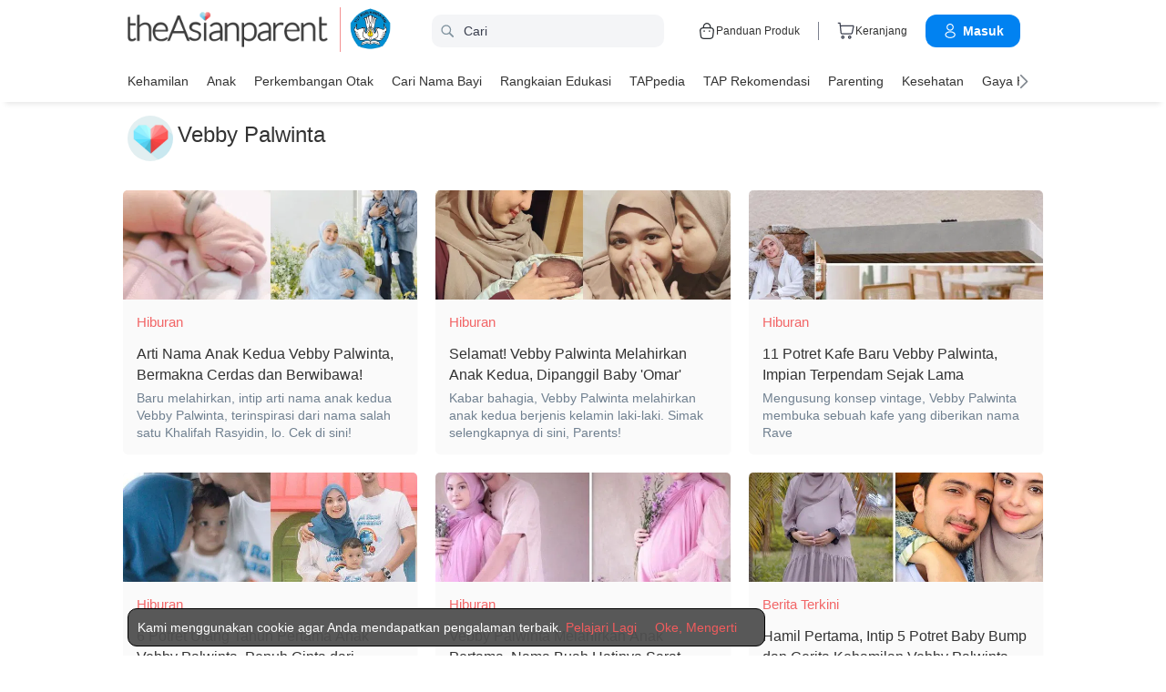

--- FILE ---
content_type: text/html
request_url: https://id.theasianparent.com/tag/vebby-palwinta
body_size: 41363
content:
<!DOCTYPE html> <html lang="id-ID" prefix="og: https://ogp.me/ns# fb: https://ogp.me/ns/fb#"> <head> <meta charset="utf-8"> <meta name="viewport" content="width=device-width,initial-scale=1,minimum-scale=1,maximum-scale=5"/> <meta name="theme-color" content="#3498db"> <meta name="apple-mobile-web-app-capable" content="yes"> <link rel="manifest" href="https://id.theasianparent.com/manifest.json"> <link rel="shortcut icon" type="image/image" href="https://static.cdntap.com/tap-assets/favicon.ico?v=2"/> <link rel="icon" href="https://static.cdntap.com/tap-assets-prod/wp-content/uploads/sites/12/2016/02/cropped-default-2-32x32.png" sizes="32x32"/> <link rel="icon" href="https://static.cdntap.com/tap-assets-prod/wp-content/uploads/sites/12/2016/02/cropped-default-2-192x192.png" sizes="192x192"/> <link rel="apple-touch-icon" href="https://static.cdntap.com/tap-assets/cropped-default-2-180x180.png"/> <link rel="apple-touch-icon-precomposed" href="https://static.cdntap.com/tap-assets/cropped-default-2-180x180.png"/> <link rel="mask-icon" href="https://static.cdntap.com/tap-assets/cropped-default-2-180x180.png" color="#3498db"> <meta name="msapplication-TileImage" content="https://static.cdntap.com/tap-assets-prod/wp-content/uploads/sites/12/2016/02/cropped-default-2-270x270.png"/> <meta name="apple-mobile-web-app-title" content="theAsianparent Indonesia"> <meta name="application-name" content="theAsianparent Indonesia"> <title>Halaman tidak ditemukan | Tag: vebby-palwinta | theAsianparent Indonesia</title> <meta name="description" content="Tag | vebby-palwinta - Ups! Ada yang salah. Halaman yang Anda cari tidak ada. Kembali ke Beranda & coba lagi. Kami mohon maaf atas ketidaknyamanan."/> <!-- al_android_url --> <!-- al_android_package --> <!-- al_android_app_name --> <!-- al_ios_url --> <!-- al_ios_app_store_id --> <!-- al_ios_app_name --> <meta property="og:title" content="Halaman tidak ditemukan | Tag: vebby-palwinta"/> <meta property="og:image" content="https://static.cdntap.com/tap-assets/default.jpg"/> <meta property="og:image:alt" content="https://static.cdntap.com/tap-assets-prod/wp-content/themes/tap-redesign/logos/TAP_Thickerlogo.png"/> <!-- metaOgLeadImg --> <!-- metaOgImageHeight --> <!-- metaOgImageWidth --> <meta property="og:type" content="article"/> <meta property="og:url" content="https://id.theasianparent.com/tag/vebby-palwinta"/> <meta property="og:description" content="Tag : vebby-palwinta - Ups! Ada yang salah. Halaman yang Anda cari tidak ada. Kembali ke Beranda & coba lagi. Kami mohon maaf atas ketidaknyamanan."/> <!-- metaOgSiteName --> <!-- metaArticleAuthor --> <!-- linkAuthor --> <!-- metaArticlepublished --> <!-- metaArticlePublisher --> <meta property="fb:app_id" content="268837933301576"/> <meta property="fb:pages" content="176578701380"/> <!-- metaTwitCard --> <!-- metaTwitTitle --> <!-- metaTwitDesc --> <!-- metaTwitImg --> <meta name="ahrefs-site-verification" content="31c7de52701f0ff69f8b3e5bc68cc3ac74b42af28052b7eed063c913ceef9c5b"/> <!-- metaPDV --> <!-- metaArticle --> <meta name="robots" content="noindex, nofollow"/> <!-- metaNext --> <!-- metaPrev --> <!-- metaSiteVerification --> <meta name="google-site-verification" content="z4B1ury8xbKcAi-Zy5GmGmoaT71FAui-7NYphWwYeT8"/> <meta name="msvalidate.01" content="B653A7E5F8C4620FFF1E9D5B078F34B6"/> <link rel="canonical" href="https://id.theasianparent.com/tag/vebby-palwinta"/> <link rel="alternate" href="https://id.theasianparent.com/tag/vebby-palwinta" hreflang="id-id"/> <!-- amp-url --> <meta http-equiv="x-dns-prefetch-control" content="on"/> <link rel="dns-prefetch" href="//cdnjs.cloudflare.com"/> <link rel="dns-prefetch" href="//apis.google.com"/> <link rel="dns-prefetch" href="//adservice.google.com"/> <link rel="dns-prefetch" href="//staticxx.facebook.com"/> <link rel="dns-prefetch" href="//accounts.google.com"/> <!-- dnsImgBase --> <!-- dnsAdmin --> <!-- dnsCdnLink --> <!-- connectFacebook-dns --> <!-- DPS_tags_AdAsia-dns --> <!-- googlesyndication-adsense-dns --> <!-- DMP-script-dns --> <link rel="dns-prefetch" href="//sb.scorecardresearch.com"/> <!-- truehits-dns --> <!-- involveAsiaTracking-dns --> <!-- trackOmguk-dns --> <!-- pubads_g_doubleclick-dns --> <!-- line_scdn_Tracking-dns --> <link rel="preconnect" href="https://static.cdntap.com/"/> <link rel="preconnect" href="//www.google.com"/> <link rel="preconnect" href="//stats.g.doubleclick.net"/> <link rel="preconnect" href="//www.googletagmanager.com"/> <link rel="preconnect" href="//www.google-analytics.com"/> <link rel="preconnect" href="//www.facebook.com"/> <link rel="preconnect" href="//ajax.cloudflare.com"/> <!-- platform_instagram-preconnect --> <!-- jqueryCDN-preconnect --> <!-- bugsnag-cdn-js-preconnect --> <!-- jwPlayerCdn-preconnect --> <!-- ads-direct-integration-preconnect --> <link rel="preconnect" href="//cdnt.netcoresmartech.com"/> <!-- webpush-head-src-preconnect-moengage --> <!-- fontFamily --> <!-- styleFontPreload --> <!-- preloadLeadImg --> <link rel="preload" href="https://static.cdntap.com/tap-assets/glass-featured-prime-block.png" as="image"> <link rel="preload" href="https://static.cdntap.com/tap-assets/tap-sprites/sprite-viewport-a650e849.svg" as="image"> <!-- preloadMainJson --> <link rel="preload" as="script" href="https://id.theasianparent.com/static/js/react-vendors.2a2f76d9.js"/> <link rel="preload" as="script" href="https://id.theasianparent.com/static/js/tag.0de4cc39.js"/> <!-- preloadMainJsChunk --> <script type="application/ld+json"> {"@context":"https://schema.org","@type":"webPage","name":"theAsianparent: Situs Parenting Terbaik di Indonesia","description":"theAsianparent adalah Situs Parenting terbaik di Indonesia seputar kehamilan, bayi, tumbuh kembang anak, kesehatan anak, dan nutrisi makanan sehat anak.","url":"https://id.theasianparent.com"} </script> <!-- jsonLD-breadcrumbs --> <!-- alternateOembedJson --> <!-- alternateOembedXml --> <script> //needs to be before gtm script
            window.dataLayer = [{
                contentType : ['tag'],
                slug : '/tag/vebby-palwinta',
                language: 'id'
            }]; </script> <script> if(window.dataLayer){
            window.dataLayer.push({
                'userId': '--',
                'profileCountryCode' : '--',
                'geoCountryCode' : '--'
            });
        }</script> <!-- antiflickerSnippet --> <!-- Google Tag Manager --> <script>(function(w,d,s,l,i){w[l]=w[l]||[];w[l].push({'gtm.start':
new Date().getTime(),event:'gtm.js'});var f=d.getElementsByTagName(s)[0],
j=d.createElement(s),dl=l!='dataLayer'?'&l='+l:'';j.async=true;j.src=
'https://www.googletagmanager.com/gtm.js?id='+i+dl;f.parentNode.insertBefore(j,f);
})(window,document,'script','dataLayer','GTM-T87W3PR');</script> <!-- End Google Tag Manager --> <!-- header_script --> <!-- style --> <!-- styleChunk --> <style type="text/css"> /*! normalize.css v8.0.0 | MIT License | github.com/necolas/normalize.css */html{-webkit-text-size-adjust:100%;line-height:1.15}h1{font-size:2em;margin:.67em 0}hr{box-sizing:content-box;height:0;overflow:visible}pre{font-family:monospace,monospace;font-size:1em}a{background-color:transparent}abbr[title]{border-bottom:none;text-decoration:underline;text-decoration:underline dotted}b,strong{font-weight:bolder}code,kbd,samp{font-family:monospace,monospace;font-size:1em}small{font-size:80%}sub,sup{font-size:75%;line-height:0;position:relative;vertical-align:baseline}sub{bottom:-.25em}sup{top:-.5em}img{border-style:none}button,input,optgroup,select,textarea{font-family:inherit;font-size:100%;line-height:1.15;margin:0}button,input{overflow:visible}button,select{text-transform:none}[type=button],[type=reset],[type=submit],button{-webkit-appearance:button}[type=button]::-moz-focus-inner,[type=reset]::-moz-focus-inner,[type=submit]::-moz-focus-inner,button::-moz-focus-inner{border-style:none;padding:0}[type=button]:-moz-focusring,[type=reset]:-moz-focusring,[type=submit]:-moz-focusring,button:-moz-focusring{outline:1px dotted ButtonText}fieldset{padding:.35em .75em .625em}legend{box-sizing:border-box;color:inherit;display:table;max-width:100%;padding:0;white-space:normal}progress{vertical-align:baseline}textarea{overflow:auto}[type=checkbox],[type=radio]{box-sizing:border-box;padding:0}[type=number]::-webkit-inner-spin-button,[type=number]::-webkit-outer-spin-button{height:auto}[type=search]{-webkit-appearance:textfield;outline-offset:-2px}[type=search]::-webkit-search-decoration{-webkit-appearance:none}::-webkit-file-upload-button{-webkit-appearance:button;font:inherit}details{display:block}summary{display:list-item}[hidden],template{display:none}.btn{background-color:#666;border:1px solid transparent;-webkit-border-radius:5px;-moz-border-radius:5px;-ms-border-radius:5px;border-radius:5px;color:#fff;cursor:pointer;display:inline-block;font-family:inherit;font-size:90%;font-weight:600;padding:.8em 1em;text-align:center;text-decoration:none;text-transform:uppercase;-webkit-transition:all .2s ease;-moz-transition:all .2s ease;transition:all .2s ease}.btn-focused,.btn-hover,.btn:focus,.btn:hover{-webkit-box-shadow:0 7px 10px 0 rgba(0,0,0,.2);-moz-box-shadow:0 7px 10px 0 rgba(0,0,0,.2);box-shadow:0 7px 10px 0 rgba(0,0,0,.2)}.btn:focus{outline:0}.btn-active,.btn:active{-webkit-box-shadow:0 2px 0 1px rgba(0,0,0,.2);-moz-box-shadow:0 2px 0 1px rgba(0,0,0,.2);box-shadow:0 2px 0 1px rgba(0,0,0,.2)}.btn-disabled,.btn-disabled:active,.btn-disabled:focus,.btn-disabled:hover,.btn[disabled]{background-image:none;border:none;box-shadow:none;cursor:not-allowed;filter:alpha(opacity=40);opacity:.4;pointer-events:none}.btn-hidden{display:none}.btn-primary,.btn-selected,a.btn-primary,a.btn-selected{background-color:#0078e7;color:#fff}.btn-white{background-color:#fff;border-color:transparent;color:#333}.btn-gray{background:#999;border-color:#999;color:#fff}.btn-gray.btn-inverse{color:#999}.btn-gray.btn-inverse:hover{background:#999;color:#fff}.btn-pink-dark{background:#fe5888;border-color:#fe5888;color:#fff}.btn-pink-dark.btn-inverse{color:#fe5888}.btn-pink-dark.btn-inverse:hover{background:#fe5888;color:#fff}.btn-red-dark{background:#f05c5d;border-color:#f05c5d;color:#fff}.btn-red-dark.btn-inverse{color:#f05c5d}.btn-red-dark.btn-inverse:hover{background:#f05c5d;color:#fff}.btn-green{background:#66bb6a;border-color:#66bb6a;color:#fff}.btn-green.btn-inverse{color:#66bb6a}.btn-green.btn-inverse:hover{background:#66bb6a;color:#fff}.btn-green-dark{background:#52ae35;border-color:#52ae35;color:#fff}.btn-green-dark.btn-inverse{color:#52ae35}.btn-green-dark.btn-inverse:hover{background:#52ae35;color:#fff}.btn-lilac{background:#d18ecf;border-color:#d18ecf;color:#fff}.btn-lilac.btn-inverse{color:#d18ecf}.btn-lilac.btn-inverse:hover{background:#d18ecf;color:#fff}.btn-lilac-dark{background:#9932cc;border-color:#9932cc;color:#fff}.btn-lilac-dark.btn-inverse{color:#9932cc}.btn-lilac-dark.btn-inverse:hover{background:#9932cc;color:#fff}.btn-facebook{background:#3b5998;border-color:#3b5998;color:#fff}.btn-facebook.btn-inverse{color:#3b5998}.btn-facebook.btn-inverse:hover{background:#3b5998;color:#fff}.btn-whatsapp{background:#25d366;border-color:#25d366;color:#fff}.btn-whatsapp.btn-inverse{color:#25d366}.btn-whatsapp.btn-inverse:hover{background:#25d366;color:#fff}.btn-line{background:#4cb234;border-color:#4cb234;color:#fff}.btn-line.btn-inverse{color:#4cb234}.btn-line.btn-inverse:hover{background:#4cb234;color:#fff}.btn-viber{background:#7d51a0;border-color:#7d51a0;color:#fff}.btn-viber.btn-inverse{color:#7d51a0}.btn-viber.btn-inverse:hover{background:#7d51a0;color:#fff}.btn-twitter{background:#00b6f1;border-color:#00b6f1;color:#fff}.btn-twitter.btn-inverse{color:#00b6f1}.btn-twitter.btn-inverse:hover{background:#00b6f1;color:#fff}.btn-instagram{background:#c32aa3;border-color:#c32aa3;color:#fff}.btn-instagram.btn-inverse{color:#c32aa3}.btn-instagram.btn-inverse:hover{background:#c32aa3;color:#fff}.btn-link{background:#7d51a0;border-color:#7d51a0;color:#fff}.btn-link.btn-inverse{color:#7d51a0}.btn-link.btn-inverse:hover{background:#7d51a0;color:#fff}.btn-orange-dark{background:#f7ca75;border-color:#f7ca75;color:#fff}.btn-orange-dark.btn-inverse{color:#f7ca75}.btn-orange-dark.btn-inverse:hover{background:#f7ca75;color:#fff}.text-facebook{color:#3b5998}.text-whatsapp{color:#25d366}.text-line{color:#4cb234}.text-link,.text-viber{color:#7d51a0}.text-twitter{color:#00b6f1}.btn-text-red-dark{color:#f05c5d}.btn-inverse{background-color:transparent;border-style:solid;border-width:1px}.btn-icon,.btn-link{background:none;border:none}.btn-link{border-radius:0;color:inherit}.btn-social-share{-webkit-border-radius:50%;-moz-border-radius:50%;-ms-border-radius:50%;border-radius:50%;height:32px;line-height:2.375rem;padding:0;text-align:center;width:32px}.edit-floting-button{background:#f05c5d;color:#fff;cursor:pointer;display:flex;padding:5px 10px;position:absolute;right:0;top:20px;z-index:1}.form-group:not(:last-child){margin-bottom:10px}.form-label{display:block;padding:.6rem 0}.form-label.label-sm{padding:.2rem 0}.form-label.label-lg{padding:1rem 0}.form-input{-webkit-appearance:none;-moz-appearance:none;appearance:none;background:#fff;background-image:none;border:1px solid #c4c9d3;border-radius:5px;color:#50596c;display:block;font-size:1rem;height:2.2rem;line-height:2rem;max-width:100%;outline:none;padding:.5rem .8rem;position:relative;width:100%}.form-input:focus{border-color:red}.form-input::placeholder{color:#acb3c2}.form-input.input-sm{font-size:.8rem;height:1.6rem;padding:.1rem .8rem}.form-input.input-lg{font-size:1.3rem;height:2.8rem;padding:.9rem .8rem}.form-input.input-inline{display:inline-block;vertical-align:middle;width:auto}.form-input.textarea,.form-input[type=file],.form-inputtextarea{height:auto}.form-input-hint{color:#acb3c2;margin-top:.4rem}.has-success .form-input-hint,.is-success+.form-input-hint{color:#32b643}.has-error .form-input-hint,.is-error+.form-input-hint{color:#e85600}.form-select-container{position:relative}.form-select-container:before{bottom:0;content:"";font-family:FontAwesome;position:absolute;right:10px;top:0}.form-select{-webkit-appearance:none;-moz-appearance:none;appearance:none;border:1px solid #c4c9d3;border-radius:5px;color:inherit;font-size:1rem;line-height:1.3rem;outline:none;padding:.5rem .8rem;vertical-align:middle}.form-select[multiple]{width:100%}.form-select[multiple] option{padding:.2rem .4rem}.form-select.block{width:100%}.form-select:not([multiple]){background:#fff url("data:image/svg+xml;charset=utf8,%3Csvg xmlns='http://www.w3.org/2000/svg' viewBox='0 0 4 5'%3E%3Cpath fill='%23667189' d='M2 0L0 2h4zm0 5L0 3h4z'/%3E%3C/svg%3E") no-repeat right .75rem center/.8rem 1rem;height:2.3rem;padding-right:1.6rem}.form-select:focus{border-color:red}.form-select::-ms-expand{display:none}.form-select.select-sm{font-size:.8rem;height:1.6rem;line-height:1.6rem;padding:.1rem 2rem .1rem .6rem}.form-select.select-lg{font-size:1.3rem;height:2.8rem;padding:.9rem 1.6rem .9rem .8rem}.form-input.is-success,.form-select.is-success,.has-success .form-input,.has-success .form-select{border-color:#32b643}.form-input.is-error,.form-select.is-error,.has-error .form-input,.has-error .form-select{border-color:#e85600}.form-checkbox,.form-radio,.form-switch{display:inline-block;line-height:2rem;position:relative}.form-checkbox input,.form-radio input,.form-switch input{clip:rect(0,0,0,0);height:.1rem;margin:-.1rem;overflow:hidden;position:absolute;width:.1rem}.form-checkbox input:focus+.form-icon,.form-radio input:focus+.form-icon,.form-switch input:focus+.form-icon{border-color:red}.form-checkbox input:checked+.form-icon,.form-radio input:checked+.form-icon,.form-switch input:checked+.form-icon{background:red;border-color:red}.form-checkbox .form-icon,.form-radio .form-icon,.form-switch .form-icon{border:1px solid #c4c9d3;cursor:pointer;display:inline-block;position:absolute}.form-checkbox,.form-radio{padding:.2rem 2rem}.form-checkbox .form-icon,.form-radio .form-icon{height:1.4rem;left:0;top:.5rem;width:1.4rem}.form-checkbox input:active+.form-icon,.form-radio input:active+.form-icon{background:#f0f1f4}.form-checkbox .form-icon{border-radius:5px}.form-checkbox input:checked+.form-icon:before{background-clip:padding-box;border-color:#fff;border-style:solid;border-width:0 .2rem .2rem 0;content:"";height:1rem;left:50%;margin-left:-.3rem;margin-top:-.6rem;position:absolute;top:50%;transform:rotate(45deg);width:.6rem}.form-checkbox input:indeterminate+.form-icon{background:red;border-color:red}.form-checkbox input:indeterminate+.form-icon:before{background:#fff;content:"";height:.2rem;left:50%;margin-left:-.5rem;margin-top:-.1rem;position:absolute;top:50%;width:1rem}.form-radio .form-icon{border-radius:.7rem}.form-radio input:checked+.form-icon:before{background:#fff;border-radius:5px;content:"";height:.4rem;left:50%;margin-left:-.2rem;margin-top:-.2rem;position:absolute;top:50%;width:.4rem}.form-switch{padding:.2rem 2rem .2rem 3.6rem}.form-switch .form-icon{background:#e7e9ed;background-clip:padding-box;border-radius:.9rem;height:1.8rem;left:0;top:.3rem;width:3rem}.form-switch .form-icon:before{background:#fff;border-radius:.8rem;content:"";display:block;height:1.6rem;left:0;position:absolute;top:0;width:1.6rem}.form-switch input:checked+.form-icon:before{left:1.2rem}.form-switch input:active+.form-icon:before{background:#f8f9fa}.input-group{display:flex}.input-group .input-group-addon{background:#f8f9fa;border:1px solid #c4c9d3;border-radius:5px;line-height:2rem;padding:.5rem .8rem}.input-group .input-group-addon.addon-sm{font-size:.8rem;padding:.1rem .8rem}.input-group .input-group-addon.addon-lg{font-size:1.3rem;padding:.9rem .8rem}.input-group .input-group-addon,.input-group .input-group-btn{flex:1 0 auto}.input-group .form-input:first-child:not(:last-child),.input-group .input-group-addon:first-child:not(:last-child),.input-group .input-group-btn:first-child:not(:last-child){border-bottom-right-radius:0;border-top-right-radius:0}.input-group .form-input:not(:first-child):not(:last-child),.input-group .input-group-addon:not(:first-child):not(:last-child),.input-group .input-group-btn:not(:first-child):not(:last-child){border-radius:0;margin-left:-.1rem}.input-group .form-input:last-child:not(:first-child),.input-group .input-group-addon:last-child:not(:first-child),.input-group .input-group-btn:last-child:not(:first-child){border-bottom-left-radius:0;border-top-left-radius:0;margin-left:-.1rem}.input-group.input-inline{display:inline-flex}.form-input.disabled,.form-input:disabled,.form-select.disabled,.form-select:disabled{background-color:#f0f1f4;cursor:not-allowed;opacity:.5}.form-input[readonly]{background-color:#f8f9fa}input.disabled+.form-icon,input:disabled+.form-icon{background:#f0f1f4;cursor:not-allowed;opacity:.5}.form-switch input.disabled+.form-icon:before,.form-switch input:disabled+.form-icon:before{background:#fff}.form-horizontal{padding:10px}.form-horizontal .form-group{display:flex}.form-horizontal .form-checkbox,.form-horizontal .form-radio,.form-horizontal .form-switch{margin:.4rem 0}.form-group-row>*{margin-left:10px}.form-group-row>:first-child{margin-left:0}.theme-black-transparent .form-input,.theme-black-transparent .form-select{background:rgba(0,0,0,.2);border:none;color:#fff}.theme-black-transparent .form-input::placeholder,.theme-black-transparent .form-select::placeholder{color:hsla(0,0%,100%,.5)}.ui-list,ul.ui-list-bullet,ul.ui-list-h,ul.ui-list-thumb{list-style:none;margin:0;padding:0}ul.ui-list-h>li{display:inline-block}ul.ui-list-h-cards-ungrouped{display:flex;overflow:auto;padding:10px;white-space:nowrap}@media only screen and (max-width:567px){ul.ui-list-h-cards-ungrouped{padding-left:15px;padding-right:15px}}ul.ui-list-h-cards-ungrouped li{font-size:12px;font-weight:700;margin-left:20px;min-width:100px;text-align:center;vertical-align:top;white-space:normal;width:25%}ul.ui-list-h-cards-ungrouped li:first-child{margin-left:0}ul.ui-list-h-cards-ungrouped li>div{background-color:#fff;-webkit-border-radius:5px;-moz-border-radius:5px;-ms-border-radius:5px;border-radius:5px;cursor:pointer;height:100%;overflow:hidden;padding:0;-webkit-transition:all .4s ease;-moz-transition:all .4s ease;transition:all .4s ease}ul.ui-list-h-cards-ungrouped li>div>a{display:block;position:relative}ul.ui-list-h-cards-ungrouped li>div .tm-img,ul.ui-list-h-cards-ungrouped li>div span{background-position:50%;background-size:cover;border-radius:0;border-top-left-radius:5px;border-top-right-radius:5px;display:block;height:150px;width:100%}ul.ui-list-h-cards-ungrouped li>div .tm-img img,ul.ui-list-h-cards-ungrouped li>div span img{height:100%;object-fit:cover;width:100%}ul.ui-list-h-cards-ungrouped li img{height:50px;margin-bottom:10px;width:50px}ul.ui-list-h-cards-ungrouped li label{background:linear-gradient(transparent,rgba(0,0,0,.871));bottom:0;color:#fff;cursor:pointer;display:block;font-size:.875rem;font-weight:500;height:45px;letter-spacing:.5px;padding:10px;position:absolute;width:100%}ul.ui-list-h-cards-ungrouped li:hover>div{background:#fff;border-color:transparent;-webkit-box-shadow:0 7px 10px 0 rgba(0,0,0,.05);-moz-box-shadow:0 7px 10px 0 rgba(0,0,0,.05);box-shadow:0 7px 10px 0 rgba(0,0,0,.05)}@media only screen and (max-width:567px){ul.ui-list-h-cards-ungrouped{display:block;overflow:auto}ul.ui-list-h-cards-ungrouped li>div{background-color:#fff;border-color:transparent}ul.ui-list-h-cards-ungrouped li img{height:40px;width:40px}}ul.ui-list-thumb>li{border-top:1px solid #eee;display:flex;font-size:1rem;line-height:1.4375rem;padding:20px}@media only screen and (min-width:768px){ul.ui-list-thumb>li{padding:20px 15px}}ul.ui-list-thumb>li .ui-link-list-flex{align-items:center;display:flex}@media (-ms-high-contrast:none),screen and (-ms-high-contrast:active){ul.ui-list-thumb>li .ui-link-list-flex{width:100%}}ul.ui-list-thumb>li .image{margin-right:10px}ul.ui-list-thumb>li .image>*{display:block}ul.ui-list-thumb>li .right-side-img .image{flex-shrink:0;margin-left:10px;margin-right:0}ul.ui-list-thumb>li .sponsor-tag{border-bottom:2px solid #f05c5d;color:gray;display:inline-block;font-size:10px;letter-spacing:2px;line-height:1rem;margin-bottom:5px;text-transform:uppercase}ul.ui-list-thumb>li .tag-label{background-color:#fff;color:#ff406a;font-size:14px;letter-spacing:0}ul.ui-list-thumb>li .body{-webkit-line-clamp:2;-webkit-box-orient:vertical;align-self:center;display:-webkit-box;flex:1;margin:0;overflow:hidden}ul.ui-list-thumb>li:first-child{border-top:0}ul.ui-list-thumb>li:hover{background:#f5f6f8}ul.ui-list-thumb.compact>li{padding:10px 20px}ul.ui-list-thumb.no-divider>li{border:0}ul.ui-list-thumb.ui-list-half>li{padding:10px 5px}ul.ui-list-thumb.ui-list-half>li .ui-link-list-flex{flex-wrap:wrap;width:100%}ul.ui-list-thumb.ui-list-half>li .ui-link-list-flex>span:first-child{margin-right:0;padding-right:10px}ul.ui-list-thumb.ui-list-half>li .ui-link-list-flex>span:last-child{font-size:.875rem;line-height:1.25rem;width:50%}ul.ui-list-thumb.ui-list-half>li .image{width:50%}ul.ui-list-thumb.ui-list-half>li .image>*{height:70px;width:100%}ul.ui-list-bullet>li{font-size:.8125rem;line-height:1.125rem;padding:10px 20px 10px 40px;position:relative}ul.ui-list-bullet>li:before{background:#eee;-webkit-border-radius:50%;-moz-border-radius:50%;-ms-border-radius:50%;border-radius:50%;content:"";display:block;height:10px;left:15px;margin-top:5px;position:absolute;width:10px}ul.ui-list-bullet>li:hover{background:#f5f6f8}.card{background-color:#fff;-webkit-box-shadow:1px 1px 1px rgba(0,0,0,.01);-moz-box-shadow:1px 1px 1px rgba(0,0,0,.01);box-shadow:1px 1px 1px rgba(0,0,0,.01);margin-bottom:20px;overflow:hidden}.card.padding{padding:10px 20px}.card.round{-webkit-border-radius:5px;-moz-border-radius:5px;-ms-border-radius:5px;border-radius:5px}.card>a{height:100%}.card .title,.card>a{display:block}.card-head{border-bottom:1px solid rgba(0,0,0,.1)}.card-head:not(.nopad){padding:10px}@media only screen and (min-width:768px){.card-head:not(.nopad){padding:10px 15px}}.card-head label.heading{font-size:1.125rem;font-weight:500;line-height:1.375rem}.card-head>a{display:block}.card-foot{border-top:1px solid rgba(0,0,0,.1)}.card-foot:not(.nopad):not(.button){padding:10px 20px}.card-foot.button{color:#fff}.card-foot.button>a,.card-foot.button>button{background:transparent;border:0;color:inherit;cursor:pointer;display:block;font-size:11px;font-weight:700;height:100%;line-height:1.25rem;min-height:40px;padding:10px 20px;text-align:center;text-transform:uppercase;width:100%}.card-foot.button:hover{background:hsla(0,0%,100%,.1)}.card-body{position:relative}.card-body:not(.nopad){padding:10px 20px}.card-body a:active .image figure{background-color:#887377;transform:scale(.9)}.card,.card-head{background-position:50%;background-repeat:no-repeat;background-size:cover;position:relative}.card.card-type-article:active{background:#f5f5f5;box-shadow:2px 1px 12px 1px #959393}.card.card-type-article-featured:active{box-shadow:3px 3px 8px 2px rgba(84,84,84,.99)}.card-type-article-featured{color:#fff;font-size:12px;position:relative}.card-type-article-featured>a{position:relative;z-index:1}.card-type-article-featured img.glass{display:block;width:100%}.card-type-article-featured .card-body{background-color:transparent;background:-webkit-linear-gradient(top,transparent,rgba(0,0,0,.8));background:linear-gradient(180deg,transparent,rgba(0,0,0,.8));bottom:0;font-weight:700;left:0;padding-top:30px;position:absolute;right:0}.card-type-article-featured .title{-webkit-line-clamp:3;-webkit-box-orient:vertical;display:-webkit-box!important;font-size:1rem;font-weight:500;line-height:1.4375rem;margin:0;overflow:hidden;text-shadow:0 1px 12px rgba(0,0,0,.5)}.card-type-article-featured .tag-label{display:inline-block;margin-bottom:5px;position:relative;z-index:1}.card-type-article-featured.prime .title{margin-bottom:10px}@media only screen and (max-width:767px){.card-type-article-featured.list-view.prime .title{font-size:1.125rem;line-height:1.5rem}.card-type-article-featured.list-view:not(.prime){background-image:none!important}.card-type-article-featured.list-view:not(.prime) img.glass{display:none}.card-type-article-featured.list-view:not(.prime) .card-img{background-position:50%;background-size:cover;border-radius:5px;display:block;height:100px;object-fit:cover;transition:.3s linear;width:100%}.card-type-article-featured.list-view:not(.prime) .card-body{background:none;color:#333;position:relative}.card-type-article-featured.list-view:not(.prime) .title{text-shadow:none}}@media only screen and (max-width:567px){.card-type-article-featured.list-view:not(.prime){border-top:1px solid #eee;display:flex}.card-type-article-featured.list-view:not(.prime) .card-body{align-self:center;flex:1;padding:10px}.card-type-article-featured.list-view:not(.prime) .card-img{height:80px;margin:10px 0;object-fit:cover;width:80px}.card-type-article-featured.list-view.prime .title,.card-type-article-featured.list-view:not(.prime) .title{font-size:.9375rem;font-weight:500;line-height:1.25rem}.card-type-article-featured.list-view.prime .title{margin-bottom:0}}.card-type-widget{background:#fe5888;color:#fff;font-size:.8125rem}.card-type-widget p{font-size:.85rem}.card-type-person{-webkit-transition:all .3s;-moz-transition:all .3s;transition:all .3s}.card-type-person .card-head{background-position:center 30%;height:220px}.card-type-person .card-body{font-size:.875rem;padding:20px}.card-type-person .title{margin:0 0 5px}.card-type-person .designation{font-size:.8125rem}.card-type-person .description{color:#8c9297;font-size:.8125rem;line-height:1.2rem;margin-top:8px}.card-type-person:hover{-webkit-box-shadow:0 7px 10px 0 rgba(0,0,0,.1);-moz-box-shadow:0 7px 10px 0 rgba(0,0,0,.1);box-shadow:0 7px 10px 0 rgba(0,0,0,.1);-webkit-transform:translateY(-10px) scale(1.02);-moz-transform:translateY(-10px) scale(1.02);-ms-transform:translateY(-10px) scale(1.02);transform:translateY(-10px) scale(1.02);z-index:1}.card-type-media>:not(.nopad){padding-left:10px;padding-right:10px}.card-type-media .card-head{border-bottom:0;padding-bottom:10px}.card-type-media .card-head img{display:block}.card-type-media .card-head+.card-body{padding-top:0}.card-type-media .card-body{font-size:.875rem;font-weight:600}.card-grid .cell{padding:10px}.card-grid .card{height:100%;margin-bottom:0}@media only screen and (max-width:567px){.card-grid .cell{padding:10px 15px}}.card-grid.thin-gutter,.card-grid.thin-gutter .cell{padding:5px}@media only screen and (max-width:567px){.card-grid.thin-gutter{margin-top:10px;padding:5px 15px}.card-grid.thin-gutter .cell{padding:0}}.card-white{background:#fff;color:#333}.card-white .card-title{color:rgba(0,0,0,.6)}.card-white .card-foot.button{color:rgba(0,0,0,.3)}.card-white .card-foot.button:hover{background:rgba(0,0,0,.03);color:rgba(0,0,0,.6)}.card-green{background:#66bb6a}.card-pink{background:#fe5888}.card-blue{background:#73a2fc}.card-turquoise{background:#34bdd0}.card-title{color:#fff;font-size:1rem;font-weight:700;line-height:1.4375rem}.card-description{font-size:.875rem}.hsa-bg-size>header.card-head{background-size:95%;height:200px}@media only screen and (max-width:567px){.hsa-bg-size>header.card-head{height:150px}}@media only screen and (min-width:768px){.noni-bg-size{padding:0 15px}}.noni-bg-size img{width:100%}.noni-bg-size .description{padding:0 10px}.site-tap.toolsWebView-page{padding-top:0!important}.drawer,.footer.tap-footer{display:none}.gulp-vicons{background-image:url(https://static.cdntap.com/tap-assets/tap-sprites/sprite-viewport-a650e849.svg)}.article-nav-icon{background-position:21.05263157894737% 39.69465648854962%;height:32px;width:32px}.article-nav-icon-color{background-position:42.10526315789474% 39.69465648854962%;height:32px;width:32px}.baby-nav-icon{background-position:0 0;height:52px;width:52px}.calendar-regular-md-icon{background-position:44.5859872611465% 67.6470588235294%;height:27px;width:27px}.calendar-regular-md-icon-color{background-position:61.78343949044586% 67.6470588235294%;height:27px;width:27px}.chevron-left-regular-md-icon{background-position:93.64161849710983% 83.56164383561644%;height:17px;width:11px}.chevron-right-regular-md-icon{background-position:100% 83.56164383561644%;height:17px;width:11px}.clock-regular-md-icon{background-position:86.07594936708861% 0;height:26px;width:26px}.close-smd-icon{background-position:98.78048780487805% 30.76923076923077%;height:20px;width:20px}.close-smd-icon-white{background-position:0 100%;height:17px;width:17px}.edit-icon{background-position:97.59036144578313% 71.72413793103448%;height:18px;width:18px}.envolope-icon{background-position:0 87.94326241134752%;height:22px;width:22px}.eye-icon{background-position:85% 55.319148936170215%;height:22px;width:24px}.facebook-icon{background-position:18.823529411764707% 69.17293233082707%;height:30px;width:14px}.facebook-messenge-icon{background-position:13.580246913580247% 87.94326241134752%;height:22px;width:22px}.feed-nav-icon-grey{background-position:68.42105263157895% 0;height:32px;width:32px}.line-icon{background-position:27.160493827160494% 87.94326241134752%}.line-icon,.link-icon{height:22px;width:22px}.link-icon{background-position:40.74074074074074% 87.94326241134752%}.linkedin-icon{background-position:98.78048780487805% 44.75524475524475%;height:20px;width:20px}.menu{background-position:66.66666666666667% 47.407407407407405%;height:28px;width:28px}.menu-thai{background-position:28.75% 68.65671641791045%;height:29px;width:24px}.microphone-icon{background-position:0 42.27642276422764%;height:40px;width:32px}.pinterest-icon{background-position:54.32098765432099% 87.94326241134752%;height:22px;width:22px}.poll-nav-icon-grey{background-position:68.42105263157895% 24.427480916030536%;height:32px;width:32px}.pregnancy-nav-icon{background-position:39.39393939393939% 0;height:52px;width:52px}.read-more-icon{background-position:98.78048780487805% 58.74125874125874%;height:20px;width:20px}.search-regular-md-icon{background-position:85% 71.94244604316546%;height:24px;width:24px}.share-icon{background-position:83.95061728395062% 18.978102189781023%;height:26px;width:22px}.telegram-icon{background-position:86.07594936708861% 37.956204379562045%;height:26px;width:26px}.tools-nav-icon_1{background-position:0 70.22900763358778%;height:32px;width:32px}.twitter-icon{background-position:67.90123456790124% 87.94326241134752%;height:22px;width:22px}.viber-icon{background-position:81.48148148148148% 87.94326241134752%;height:22px;width:22px}.whatsapp-icon{background-position:100% 0}.whatsapp-icon,.zalo{height:22px;width:22px}.zalo{background-position:100% 15.602836879432624%}.icon{display:inline-block;-webkit-transition:all .2s ease;-moz-transition:all .2s ease;transition:all .2s ease}.icon.icon-xs{font-size:.875rem}.icon.icon-s{font-size:1.125rem}.icon.icon-m{font-size:1.5rem}.icon.icon-l{font-size:1.75rem}.icon.icon-xl{font-size:2.5rem}.icon-group a{display:inline-block;line-height:.9375rem;padding:4px 7px}.icon-group.icon-white .icon{color:#fff}.icon-group.icon-black .icon{color:#000}.icon-group.icon-gray-light .icon{color:#ccc}.icon-group.icon-gray-light .icon:hover{color:#000}.icon-group.icon-white-trans .icon{color:hsla(0,0%,100%,.5)}.icon-group.icon-white-trans .icon:hover{color:#fff}.common-mark{display:inline-flex}.common-mark>:first-child{background:#f05c5d;border-radius:15px;display:inline-block;height:8px;padding:0;width:25px}.common-mark>:nth-child(2),.common-mark>:nth-child(3){background:#5dcae8;border-radius:50%;display:inline-block;height:8px;margin-left:5px;padding:0;width:15px;width:8px}.common-mark>:nth-child(3){background:#a1dced}.three-bounce-spinner{margin:100px auto 0;text-align:center;width:70px}.three-bounce-spinner>div{-webkit-animation:bouncedelay 1.4s ease-in-out infinite both;animation:bouncedelay 1.4s ease-in-out infinite both;border-radius:100%;display:inline-block;height:18px;width:18px}.three-bounce-spinner .bounce1{-webkit-animation-delay:-.32s;animation-delay:-.32s}.three-bounce-spinner .bounce2{-webkit-animation-delay:-.16s;animation-delay:-.16s}@-webkit-keyframes bouncedelay{0%,80%,to{-webkit-transform:scale(0)}40%{-webkit-transform:scale(1)}}@keyframes bouncedelay{0%,80%,to{-webkit-transform:scale(0);transform:scale(0)}40%{-webkit-transform:scale(1);transform:scale(1)}}.ReactModalPortal .user-data-sharing-modal.ReactModal__Overlay--after-open{align-items:center;animation:modal-wrapper-animate .1s linear forwards;background-color:rgba(0,0,0,.75);bottom:0;display:flex;justify-content:center;left:0;position:fixed;right:0;top:0;z-index:999}.ReactModalPortal .user-data-sharing-modal.ReactModal__Overlay--after-open.bg-white{background-color:#fff}.ReactModalPortal .user-data-sharing-modal.ReactModal__Overlay--after-open>.ReactModal__Content{animation:modal-animate .3s linear forwards;border-radius:16px!important;height:-moz-fit-content;height:fit-content;inset:50%!important;padding:0!important;position:absolute!important;transform:translate(-50%,-50%);width:500px}@media only screen and (max-width:767px){.ReactModalPortal .user-data-sharing-modal.ReactModal__Overlay--after-open>.ReactModal__Content{animation:mobile-modal-animate .3s linear forwards;border-radius:8px!important;height:-moz-fit-content;height:fit-content;left:0!important;top:0!important;inset:10px!important;margin:0!important;position:sticky!important;transform:unset!important;width:312px}}.ReactModalPortal .user-data-sharing-modal .content-wrap{padding:30px}@media only screen and (max-width:567px){.ReactModalPortal .user-data-sharing-modal .content-wrap{padding:24px}}.ReactModalPortal .user-data-sharing-modal .content-wrap .icon{height:130px;width:130px}@media only screen and (max-width:567px){.ReactModalPortal .user-data-sharing-modal .content-wrap .icon{height:80px;width:80px}}.ReactModalPortal .user-data-sharing-modal .content-wrap .title{color:#191b24;font-size:20px;font-weight:600;letter-spacing:.2px;line-height:30px}@media only screen and (max-width:567px){.ReactModalPortal .user-data-sharing-modal .content-wrap .title{font-size:18px;line-height:24px}}.ReactModalPortal .user-data-sharing-modal .content-wrap .primary-text{color:#393e4d;font-size:16px;font-weight:400;line-height:28px}@media only screen and (max-width:567px){.ReactModalPortal .user-data-sharing-modal .content-wrap .primary-text{font-size:14px;line-height:21px}}.ReactModalPortal .user-data-sharing-modal .content-wrap .secondary-content{align-items:center;display:flex;gap:8px;padding:10px 0 20px}.ReactModalPortal .user-data-sharing-modal .content-wrap .secondary-content .secondary-icon{height:24px;width:24px}@media only screen and (max-width:567px){.ReactModalPortal .user-data-sharing-modal .content-wrap .secondary-content .secondary-icon{height:12px;width:12px}}.ReactModalPortal .user-data-sharing-modal .content-wrap .secondary-content .secondary-text{color:#b1b4c1;font-size:14px;font-weight:400;line-height:20px}@media only screen and (max-width:567px){.ReactModalPortal .user-data-sharing-modal .content-wrap .secondary-content .secondary-text{font-size:12px;line-height:18px}}.ReactModalPortal .user-data-sharing-modal .content-wrap .button-wrap{align-items:center;display:flex;gap:16px;justify-content:flex-end}@media only screen and (max-width:567px){.ReactModalPortal .user-data-sharing-modal .content-wrap .button-wrap{gap:12px}}.ReactModalPortal .user-data-sharing-modal .content-wrap .button-wrap .negative{background:#fff;border:1px solid #eaebf0;border-radius:8px;color:#7c808e;cursor:pointer;font-size:18px;font-weight:500;height:48px;line-height:28px;width:110px}@media only screen and (max-width:567px){.ReactModalPortal .user-data-sharing-modal .content-wrap .button-wrap .negative{font-size:14px;height:40px;line-height:18px;width:84px}}.ReactModalPortal .user-data-sharing-modal .content-wrap .button-wrap .positive{background:#07d;border:none;border-radius:8px;color:#fff;cursor:pointer;font-size:18px;font-weight:500;height:48px;line-height:28px;width:110px}@media only screen and (max-width:567px){.ReactModalPortal .user-data-sharing-modal .content-wrap .button-wrap .positive{font-size:14px;height:40px;line-height:18px;width:84px}}.ad-wrap img{display:block;margin:0 auto}.wallpaper{padding-top:180px;position:relative;z-index:-1}.wallpaper *{max-width:none}.wallpaper .wallpaper-inner{bottom:-1080px;left:0;overflow:hidden;position:absolute;right:0;top:0}.wallpaper .wallpaper-ad-wrap{left:50%;margin-left:-960px;overflow:hidden;position:absolute;top:0}.wallpaper .wallpaper-ad{width:1920px}.featured-ad-wrap.DFPAd300x250{align-items:center;display:flex}@media only screen and (min-width:992px){.featured-ad-wrap.DFPAd300x250>span{bottom:20px;color:#bcbcbc;display:block;font-size:14px;left:0;margin-bottom:0;position:absolute;right:0}}.adcore-inner-wrap{display:block;line-height:0;text-align:center}.adcore-inner-wrap.full-height{height:100%}.adcore-inner-wrap>div{-webkit-overflow-scrolling:touch}.adcore-inner-wrap.overridePlaceholder:after{display:none}.adcore-app-banner figure{margin:0 auto;text-align:center}.adcore-height-100,.adcore-height-250,.adcore-height-280,.adcore-height-300,.adcore-height-360,.adcore-height-50,.adcore-height-60,.adcore-height-600,.adcore-height-90{overflow:hidden;text-align:center}.adcore-height-100{height:110px}.adcore-height-60{height:70px}.adcore-height-360{height:370px}.adcore-height-300{height:310px}.adcore-height-250{height:260px}.adcore-height-600{height:610px}.adcore-height-280{height:280px}.adcore-height-50{height:60px}.adcore-height-90{height:90px}.ads-open-placeholder{background:#f9f9f9;margin:auto;min-height:290px;overflow:hidden;position:relative}@media only screen and (min-width:768px){.ads-open-placeholder{background:#fff}}.ads-open-placeholder .showAddText{display:inline-block!important}.ads-open-placeholder .showAddText:after{bottom:10px;content:"Advertisement";display:block;font-size:10px;left:50%;line-height:1.15;position:absolute;transform:translate(-50%)}.ads-open-placeholder .showAddText.th:after{content:"ติดต่อโฆษณา"}.ads-open-placeholder .showAddText.id:after,.ads-open-placeholder .showAddText.my:after{content:"Iklan"}.ads-open-placeholder .showAddText.vn:after{content:"Quảng cáo"}.tap-ad-container{align-items:center;display:flex;justify-content:center;position:relative}.tap-ad-container.tap-ad-bg{background-color:#f9f9f9}.tap-ad-container.tap-ad-inline{display:inline-flex}.tap-ad-container.tap-ad-parallax-container{align-items:center;display:none;height:100%;justify-content:center;left:50%;position:fixed;top:50%;transform:translate(-50%,-50%);width:100%;z-index:1}.tap-ad-container.tap-ad-multisize{align-items:flex-start;display:flex;overflow-x:unset!important;overflow-y:unset!important;overflow:unset}.tap-ad-container.tap-ad-multisize>.tap-ad-inner{margin-top:1em;position:sticky!important;top:0}.tap-ad-container>.tap-ad-inner{position:relative;z-index:2}.tap-ad-container>.tap-ad-placeholder{align-items:center;align-self:center;background:rgba(0,0,0,.2);border-radius:6px;display:flex;padding:4px 6px;position:absolute;z-index:1}.tap-ad-container>.tap-ad-placeholder>span{color:#fff;font-size:12px;line-height:normal!important}.article-group-wrap{background:#fff;position:relative;z-index:2}.tap-ad-parallax-separator{background:#f9f9f9;height:560px;overflow:hidden;position:relative;width:100%;z-index:-1}.search-bar{background:#fff;border:1px solid #eee;-webkit-border-radius:5px;-moz-border-radius:5px;-ms-border-radius:5px;border-radius:5px;position:relative}.search-bar input{background:transparent;border:none;font-size:1.5rem;line-height:2.25rem;padding:5px 50px 5px 20px;width:90%}.search-bar .btn-icon{align-items:center;display:flex;height:100%;justify-content:center;position:absolute;right:0;text-align:center;top:0;width:50px}.search-bar .voice-search{position:absolute;right:5px;top:10px}.search-box{background:#fff;border:1px solid #eee;-webkit-border-radius:5px;-moz-border-radius:5px;-ms-border-radius:5px;border-radius:5px;position:relative}.search-box input{background:transparent;border:none;padding:2px 10px;width:90%}.search-box .btn-icon{left:-20px;position:absolute;right:0;top:4px;transform:scale(.8)}@media only screen and (min-width:568px){.search-box .btn-icon{left:-42px;top:15px}}@media only screen and (min-width:1024px){.search-box .btn-icon{left:-57px}}.search-box .btn-icon .icon{bottom:0;position:relative}.voice-search-container .overlay{-webkit-animation:modal-wrapper-animate .1s linear forwards;animation:modal-wrapper-animate .1s linear forwards;background-color:rgba(0,0,0,.4);height:100vh;left:0;overflow:auto;position:fixed;top:0;width:100%;z-index:4}.voice-search-container .overlay.modal-content{background-color:#fefefe;border:1px solid #888;margin:auto;padding:20px}.voice-search-container .overlay.modal-content .cross-regular-smd-icon{float:right}.voice-search-container .overlay.modal-content p{font:25px sans-serif;font-weight:400;margin-top:50px}.voice-search-container .overlay.modal-content img{bottom:15%;height:75px;left:0;margin:auto;position:absolute;right:0;-webkit-transform:translateY(-50%);-ms-transform:translateY(-50%);transform:translateY(-50%);width:auto}.voice-search-container .overlay.modal-content .pulse-ring{animation:pulsate 2s infinite;border:5px solid #acb3c2;border-radius:50%;bottom:19%;content:"";height:100px;left:0;margin:auto;position:absolute;right:0;transform:translateY(-50%);width:100px}@-webkit-keyframes pulsate{0%{opacity:1;-webkit-transform:scale(1)}to{opacity:0;-webkit-transform:scale(1.5)}}.voice-search-container .overlay.modal-content .reclick-text{bottom:13%;font-size:15px;left:0;margin:auto;position:absolute;right:0;text-align:center;transform:translateY(-50%)}.voice-search-container .microphone-icon{padding:0 5px}.hidden,[hidden]{display:none!important}@media only screen and (max-width:1023px){.only-desktop{display:none!important}}@media only screen and (min-width:768px){.only-mobile{display:none!important}}@media only screen and (max-width:767px){.not-mobile{display:none!important}}@media only screen and (min-width:1024px){.not-desktop{display:none!important}}*{-webkit-box-sizing:border-box;-moz-box-sizing:border-box;box-sizing:border-box;max-width:100%;word-break:break-word}body{color:#333;font-family:sans-serif;font-size:1rem;margin:0;min-height:100vh;min-height:-webkit-fill-available;overscroll-behavior:none}a{color:inherit;text-decoration:none}figure{margin:0}hr{background:#ccc;border:none;height:1px;margin-bottom:30px;margin-top:30px}a,button,input{outline:none}button{padding:0}.flex{display:flex;flex-flow:row}.flex-full-width>*{flex:1 auto}.flex-full-width>.left{align-items:center;display:flex}.flex-full-width>.left>*{margin:0 15px 0 0;text-transform:capitalize}@media only screen and (min-width:768px){.flex-full-width>.left>*{margin-right:10px}}.flex-full-width>.left>:last-child{margin:0}.flex-full-width>.right{align-items:center;display:flex;flex-direction:row;justify-content:flex-end}.flex-full-width>.right>*{margin:0 0 0 15px;text-transform:capitalize}@media only screen and (min-width:768px){.flex-full-width>.right>*{margin-left:10px}}.flex-full-width>.right>:first-child{margin:0}.flex-center{align-items:center}.flex-center-right{align-items:center;flex-direction:row;justify-content:flex-end}.card-grid-layout{grid-gap:15px;display:grid;grid-template-columns:repeat(1,1fr)}@media only screen and (min-width:568px){.card-grid-layout{grid-template-columns:repeat(2,1fr)}}@media only screen and (min-width:992px){.card-grid-layout{grid-template-columns:repeat(3,1fr)}}.align-center{text-align:center}.align-right{text-align:right}.site-wrap{margin-left:auto;margin-right:auto;width:100%}@media only screen and (min-width:768px){.site-wrap{width:768px}}@media only screen and (min-width:992px){.site-wrap{width:992px}}@media only screen and (min-width:1024px){.site-wrap{width:1030px}}.home-bottom-ad{margin-bottom:60px}.h-gutter{padding-left:10px;padding-right:10px}.gutter-left-clear{padding-left:0}.h-gutter2{padding-left:20px;padding-right:20px}.v-gutter{padding-bottom:10px;padding-top:10px}.all-gutter{padding:10px}.v-gutter-thin{padding-bottom:5px;padding-top:5px}@media only screen and (max-width:767px){.h-gutter{padding-left:10px;padding-right:10px}.all-gutter{padding:10px 15px}}.round{-webkit-border-radius:5px;-moz-border-radius:5px;-ms-border-radius:5px;border-radius:5px}.r-image{display:block;height:auto;width:100%}.h-zero{height:0}.clr-gray{color:#999}.clr-gray-light{color:#eee}.relative{position:relative}.columnar{margin-bottom:10px;margin-top:10px}.columnar-header{background:#fff}label.heading{font-size:.75rem;font-weight:700;text-transform:uppercase}.icon-flag{background-position:50%;display:inline-block;height:20px;width:30px}.icon-flag:active{transform:scale(1.2)}.fa-times-thin:before{content:"×"}.bg-white{background:#fff}figure.video-card{position:relative}figure.video-card.with-bg{background-position:50%;background-size:cover;padding-bottom:56.25%}figure.video-card img{width:100%}figure.video-card:before{background:rgba(0,0,0,.3);bottom:0;content:"";top:0}figure.video-card:after,figure.video-card:before{display:block;left:0;position:absolute;right:0;-webkit-transition:all .3s;-moz-transition:all .3s;transition:all .3s}figure.video-card:after{color:#fff;font-family:fontawesome;font-size:4.5rem;margin:-41px auto 0;opacity:.8;text-align:center;text-shadow:0 0 100px #000;top:50%}figure.video-card:hover:before{opacity:0}figure.video-card:hover:after{opacity:1;-webkit-transform:scale(1.2);-moz-transform:scale(1.2);-ms-transform:scale(1.2);transform:scale(1.2)}.loader-center{position:absolute}.loader-center,.loader-over{background:hsla(0,0%,100%,.75);height:100%;padding:13%;text-align:center;width:100%;z-index:1}.loader-over{position:fixed;top:0;z-index:5}.clear-fix{clear:both}.full-width{width:100%}h3{line-height:1.875rem}p{line-height:1.5rem}.font-light{font-weight:300}.font-regular{font-weight:400}.font-semibold{font-weight:600}.page-title{margin-top:0}.ui-thumb{background-color:#f8f8f8;background-position:50%;background-size:cover;display:inline-block;object-fit:cover}.ui-thumb.round{-webkit-border-radius:50%;-moz-border-radius:50%;-ms-border-radius:50%;border-radius:50%}.ui-thumb:not(.round){-webkit-border-radius:5px;-moz-border-radius:5px;-ms-border-radius:5px;border-radius:5px}.ui-thumb.img-s{height:35px;width:35px}.ui-thumb.img-s img{-webkit-border-radius:5px;-moz-border-radius:5px;-ms-border-radius:5px;border-radius:5px;height:100%;object-fit:cover;width:100%}.ui-thumb.img-m{height:50px;width:50px}.ui-thumb.img-m img{-webkit-border-radius:5px;-moz-border-radius:5px;-ms-border-radius:5px;border-radius:5px;height:100%;object-fit:cover;width:100%}.ui-thumb.img-l{height:70px;width:70px}.ui-thumb.img-l img{-webkit-border-radius:5px;-moz-border-radius:5px;-ms-border-radius:5px;border-radius:5px;height:100%;object-fit:cover;width:100%}.ui-thumb.img-xl{height:100px;width:100px}.ui-thumb.img-xl img,.ui-thumb.img-xl:not(.round){-webkit-border-radius:10px;-moz-border-radius:10px;-ms-border-radius:10px;border-radius:10px}.ui-thumb.img-xl img{height:100%;object-fit:cover;width:100%}.img-bg-wrap{background-position:50%;background-size:cover;transition:.3s linear}.img-bg-wrap>a{display:inline-block;width:100%}.img-bg-wrap img{visibility:hidden;width:100%}.img-blur-wrap{overflow:hidden;position:relative;width:100%}.img-blur-wrap>div{background-position:50%;background-size:cover;bottom:0;filter:blur(5px);opacity:.8;position:absolute;top:0;transform:scale(1.08);width:100%}.img-blur-wrap img{display:inherit;margin:0 auto;max-height:400px;position:relative}@media only screen and (min-width:1024px){.img-blur-wrap img{max-height:300px}}@keyframes modal-animate{0%{transform:translate(-50%,-50%) scale(.2)}25%{transform:translate(-50%,-50%) scale(.4)}50%{transform:translate(-50%,-50%) scale(.6)}75%{transform:translate(-50%,-50%) scale(.8)}to{transform:translate(-50%,-50%) scale(1)}}@keyframes modal-wrapper-animate{to{visibility:visible}}@keyframes country-popup-animate{to{left:0}0%{left:100%}}@keyframes spin{to{transform:rotate(1turn)}}.preloader-wrap{margin:auto;max-width:420px;padding-left:15px;padding-right:15px;text-align:center}.preloader-wrap strong{color:#333;font-size:24px}.preloader-wrap p{color:#666}.spinner{animation:spin 1s linear infinite;border:2px solid hsla(0,0%,100%,.3);border-radius:100%;border-top-color:#fff;display:inline-block;height:18px;margin-left:10px;vertical-align:bottom;width:18px}.play-video-wrap{background:rgba(0,0,0,.5);display:-ms-flex;display:-webkit-flex;display:flex;height:180px}.play-button-icon{background:hsla(0,0%,100%,.7);border:none;border-radius:100%;cursor:pointer;height:60px;margin:auto;width:60px}.play-button-icon:after{border-color:transparent transparent transparent #1f1e1e;border-style:solid;border-width:12px 0 12px 19px;content:"";display:inline-block;left:24px;position:relative;top:18px}.nav-primary{color:#333;font-size:.6875rem;font-weight:600;position:relative}.nav-primary>ul{-ms-overflow-style:none;align-items:center;display:flex;list-style:none;margin:0;overflow:auto;padding:0;scroll-behavior:smooth;scrollbar-width:none;white-space:nowrap}.nav-primary>ul::-webkit-scrollbar{display:none}@media only screen and (min-width:768px){.nav-primary>ul{margin:0}}.nav-primary>ul>li{margin-right:15px;padding:0;text-align:center}@media only screen and (min-width:768px){.nav-primary>ul>li{margin-right:25px}}.nav-primary>ul>li:last-child{padding-right:20px}.nav-primary>ul>li.id{margin-right:20px}.nav-primary>ul>li .join-text{background-color:#f05c5d;border-radius:5px;color:#fff;font-size:9.5px;margin-right:-22px;padding:2px 5px;position:relative;right:12px;top:-13px}.nav-primary>ul>li .join-text.vn{margin-right:-42px;right:32px}.nav-primary>ul>li .join-text.my,.nav-primary>ul>li .join-text.ph{margin-right:-32px;right:22px}.nav-primary>ul>li>a{align-items:center;color:#333;display:flex;font-family:sans-serif;font-size:14px;font-weight:300;height:30px;margin:5px 0;text-transform:capitalize;transition:all .3s}@media only screen and (max-width:567px){.nav-primary>ul>li>a{padding-right:15px}}.nav-primary>ul>li>a.video-menu{display:flex}.nav-primary>ul>li:hover>a,.nav-primary>ul>li>a.active{color:inherit}.nav-primary>ul>li :global a.active{color:inherit}.nav-primary>ul>li.float-right>ul{right:0}.nav-primary>ul>li>ul{background:#fff;border-top:1px solid #eee;-webkit-box-shadow:0 7px 10px 0 rgba(0,0,0,.2);-moz-box-shadow:0 7px 10px 0 rgba(0,0,0,.2);box-shadow:0 7px 10px 0 rgba(0,0,0,.2);display:none;list-style:none;margin:0 0 0 -10px;padding:10px 5px;position:absolute;text-align:left;white-space:normal;width:400px;z-index:1}.nav-primary>ul>li>ul .submenu-item,.nav-primary>ul>li>ul>li{display:inline-flex;width:50%}.nav-primary>ul>li>ul a{color:#333;display:block;font-size:.875rem;font-weight:400;padding:8px 10px}.nav-primary>ul>li>ul a:hover{color:#fe5888;text-decoration:underline}.nav-primary>ul>li>ul a:active{text-decoration:none}.nav-primary>ul>li:hover>ul{display:block}.nav-primary>ul>li:last-child>ul{margin-left:-10%}.nav-primary>ul>li.id>ul{min-width:200px;width:auto}.nav-primary>ul>li.nav-community .sub-text{display:none}.nav-primary>ul>li.nav-jd .icon-wrap{height:0;position:relative;width:25px}.nav-primary>ul>li.nav-jd .icon-wrap svg{background:#f05c5d;border-radius:50%;height:20px;left:-1px;padding:3px;position:absolute;top:-10px;width:20px}.nav-primary>ul>li.nav-jd .icon-wrap svg circle,.nav-primary>ul>li.nav-jd .icon-wrap svg path{fill:#fff}@media only screen and (min-width:768px){.nav-primary>ul>.no-child-list:active{text-decoration:underline}}.nav-primary>.left-nev{background-color:#fff;bottom:0;cursor:pointer;left:0;outline:none;padding:0;position:absolute;top:0;z-index:1}.nav-primary>.left-nev .icon{background-color:#fff;position:relative;right:-11px;top:12px}.nav-primary>.right-nev{background-color:#fff;bottom:0;cursor:pointer;outline:none;padding:0;position:absolute;right:-1px;top:0;z-index:1}.nav-primary>.right-nev .icon{background-color:#fff;left:-11px;position:relative;top:12px}.nav-primary.navigation-hsa>ul>li>a{color:#333;font-size:14px;font-weight:600;padding:12px 0;text-transform:uppercase}.nav-primary.navigation-noni>ul>li>a{font-size:1rem}.nav-primary.navigation-noni>ul>li>a:hover{color:#9932cc}.nav-primary.navigation-noni>ul>li>ul a:hover{color:#f2c611}.nav-primary .close-navigation-icons{display:none}.nav-primary.updated-navigation{position:static}.nav-primary.updated-navigation .left-nev .icon,.nav-primary.updated-navigation .right-nev .icon{display:none}@media only screen and (max-width:1080px){.nav-primary.updated-navigation .left-nev .icon,.nav-primary.updated-navigation .right-nev .icon{display:block}.nav-primary.updated-navigation>.right-nev .icon{left:-15px;top:82px}.nav-primary.updated-navigation>.left-nev .icon{left:8px;top:82px}}@media only screen and (max-width:770px){.nav-primary.updated-navigation>.left-nev .icon,.nav-primary.updated-navigation>.right-nev .icon{top:12px}.nav-primary.updated-navigation>.right-nev{right:-6px}}.nav-primary.updated-navigation .close-navigation-icons{display:none}@media only screen and (max-width:1280px){.nav-primary.updated-navigation .close-navigation-icons{cursor:pointer;display:block;float:right}.nav-primary.updated-navigation .close-navigation-icons:hover .close-hover-svg{display:block}.nav-primary.updated-navigation .close-navigation-icons:hover .close-svg{display:none}.nav-primary.updated-navigation .close-navigation-icons .close-svg{display:block}.nav-primary.updated-navigation .close-navigation-icons .close-hover-svg,:active>.nav-primary.updated-navigation.updated-navigation .only-desktop{display:none}}.nav-primary.updated-navigation .site-wrap{padding:0 15px}.nav-primary.updated-navigation>ul>li{margin:0;padding-left:17px;padding-right:17px}.nav-primary.updated-navigation>ul>li:first-child{padding-left:0;padding-right:20px}.nav-primary.updated-navigation>ul>li>a:after{font-size:15px;margin-left:4px}.nav-primary.updated-navigation>ul>li>ul{left:0;margin-left:0}.nav-primary.updated-navigation>ul>li:hover .box .section-title:after{border-bottom:2px solid #fff;color:#fff;left:72px;position:absolute;top:29px;width:63px}.nav-primary.updated-navigation>ul>li:hover>ul{background:#fff;border-top:1px solid #eee;margin:1px;max-height:65vh;overflow-x:hidden;overflow-y:auto;padding:15px 15px 37px;width:100%}@media only screen and (max-width:1450px){.nav-primary.updated-navigation>ul>li:hover>ul.only-desktop{max-height:72vh;padding-bottom:20px}}@media only screen and (max-width:1370px){.nav-primary.updated-navigation>ul>li:hover>ul.only-desktop{max-height:72vh}}.nav-primary.updated-navigation>ul>li:hover>ul .menu-grid-boxes{display:inline-grid;padding-right:20px}.nav-primary.updated-navigation>ul>li:hover>ul .menu-grid-boxes p{display:table;margin-bottom:5px}.nav-primary.updated-navigation>ul>li:hover>ul .menu-block p{display:table;margin:0}.nav-primary.updated-navigation>ul>li:hover>ul .menu-block .dropdown-content{height:31px}.nav-primary.updated-navigation>ul>li:hover>ul .menu-table-box{display:table-cell}.nav-primary.updated-navigation>ul>li:hover>ul .menu-table-box .box{background:#f7f7f7;border-radius:8px;height:auto;margin-left:10px;margin-right:20px;margin-top:40px;min-height:169px;min-width:280px;padding:5px;position:relative}.nav-primary.updated-navigation>ul>li:hover>ul .menu-table-box .type-section{font-size:13px}.nav-primary.updated-navigation>ul>li:hover>ul .type-section{border-bottom:1px solid #b1b4c1;color:#7c808e;font-size:12px;font-weight:500;letter-spacing:.2px;margin-left:10px;padding-bottom:8px;text-transform:uppercase}.nav-primary.updated-navigation>ul>li:hover>ul .sub-section{display:inline-block;vertical-align:top;width:250px}.nav-primary.updated-navigation>ul>li:hover>ul .sub-section .sub-category-title{margin-bottom:0;margin-top:7px;text-transform:uppercase}.nav-primary.updated-navigation>ul>li:hover>ul .sub-section .sub-category-title a{text-transform:none}.nav-primary.updated-navigation>ul>li:hover>ul li{font-size:12px;list-style:none;padding:0 10px 0 9px}.nav-primary.updated-navigation>ul>li:hover>ul li .type-sub_section{color:#000;text-transform:uppercase}.nav-primary.updated-navigation>ul>li:hover>ul li .type-sub_section .sub-category-title{margin-bottom:10px}.nav-primary.updated-navigation>ul>li:hover>ul li a{color:#393e4d;display:table;font-size:13px;padding:11px 0 6px}.nav-primary.updated-navigation>ul>li:hover>ul li a:hover{color:#b1b4c1;text-decoration:none}.nav-primary.updated-navigation>ul>li:hover>ul .tag{border-radius:30px;font-size:11px;margin-left:7px;padding:4px 7px;text-transform:capitalize}.nav-primary.updated-navigation>ul>li:hover>ul .tag svg{padding-right:3px;vertical-align:middle;width:15px}.nav-primary.updated-navigation>ul>li:hover>ul .recipes{background:#f5ffff;border:1px solid #229e97;color:#229e97}.nav-primary.updated-navigation>ul>li:hover>ul .guide{background:#fdfaf4;border:1px solid #c8553c;color:#c8553c}.nav-primary.updated-navigation>ul>li:hover>ul .tools{background:#f7f8fc;border:1px solid #325ff0;color:#325ff0}.nav-primary.updated-navigation>ul>li:hover>ul .tools svg{padding-bottom:2px}.nav-primary.updated-navigation>ul>li:hover>ul .community{background:#f7f7ff;border:1px solid #6266c2;color:#6266c2}.nav-primary.updated-navigation>ul>li:hover>ul .community svg{padding-bottom:3px}.nav-primary.updated-navigation>ul>li:hover>ul .social{background:#f4fbff;border:1px solid #0d85c9;color:#0d85c9}.nav-primary.updated-navigation>ul>li:hover>ul .partner{background:#f6fbff;border:1px solid #1e43c8;color:#1e43c8;font-weight:100}.nav-primary.updated-navigation>ul>li:hover>ul .partner svg{margin-top:-2px}.nav-primary.updated-navigation>ul>li:hover>ul .none{display:none}.nav-primary.updated-navigation>ul>li:hover>a,.nav-primary.updated-navigation>ul>li>a.active{color:#07d}.nav-primary.updated-navigation>ul>li.no-child-list a{color:#333}.content-placeholder.timeline-item{background:#fff;border-color:#e5e6e9 #dfe0e4 #d0d1d5;border-radius:3px;border-style:solid;border-width:1px;margin:0 auto;min-height:200px;overflow:hidden;padding:12px}@keyframes placeHolderShimmer{0%{background-position:-468px 0}to{background-position:468px 0}}.content-placeholder .animated-background{animation-duration:1s;animation-fill-mode:forwards;animation-iteration-count:infinite;animation-name:placeHolderShimmer;animation-timing-function:linear;background:#f6f7f8;background:linear-gradient(90deg,#f7f7f7 8%,#f3f3f3 18%,#f7f7f7 33%);background-size:800px 104px;height:96px;position:relative}.content-placeholder .placeholder-main-image{height:120px}.content-placeholder .placeholder-title>div{height:15px;margin-bottom:15px}.content-placeholder .placeholder-title>div:first-child{border-bottom-left-radius:15px;border-top-left-radius:15px}.content-placeholder .placeholder-title>div:last-child{border-bottom-right-radius:15px;border-top-right-radius:15px;width:70%}.content-placeholder .placeholder-word{border-radius:15px;height:15px;width:100px}.content-placeholder .placeholder-icon{border-radius:50%;height:32px;width:32px}.content-placeholder.article-card-placeholder.timeline-item{border:none;border-radius:5px;box-shadow:1px 1px 1px rgba(0,0,0,.01);height:250px;padding:0}.content-placeholder.article-card-placeholder .placeholder-title{margin:30px 20px 15px}.content-placeholder.article-placeholder.timeline-item{border:none;border-radius:0;box-shadow:none;padding:0}.content-placeholder.article-placeholder .flex,.content-placeholder.article-placeholder .placeholder-title{margin:30px 20px}.content-placeholder.article-placeholder .placeholder-main-image{height:190px;margin-bottom:30px}.content-placeholder.article-list-placeholder.timeline-item{align-items:center;border:none;display:flex;min-height:auto;padding:0}.content-placeholder.article-list-placeholder.timeline-item>:last-child{padding-left:10px;width:100%}.content-placeholder.article-list-placeholder .placeholder-main-image{border-radius:5px;flex-shrink:0;height:75px;width:75px}.content-placeholder.article-full-page-placeholder .placeholder-title{margin:45px 20px}.content-placeholder.article-full-page-placeholder .flex{margin:30px 20px}.content-placeholder.article-full-page-placeholder .placeholder-main-image{height:190px;margin-bottom:30px}.content-placeholder.article-full-page-title-placeholder .left,.content-placeholder.article-full-page-title-placeholder .right{flex-basis:50%}.content-placeholder.article-full-page-title-placeholder .placeholder-word{width:90%}.content-placeholder.article-full-page-title-placeholder .flex-full-width>.right>*{margin:0 0 0 10px}.content-placeholder.article-full-page-title-placeholder .flex-full-width>.right>:first-child{margin:0}.content-placeholder.article-story-placeholder{display:flex;flex-wrap:nowrap;overflow:auto;width:100%}.content-placeholder.article-story-placeholder .placeholder-icon{background-clip:content-box,border-box;background-image:linear-gradient(#fff,#fff),radial-gradient(circle at 50% 100%,#36c5ef,#ff3e60);background-origin:border-box;border:5px double #fff;border-radius:15px;flex-shrink:0;height:160px;margin-right:10px;width:100px}.ShareIcons{display:inline-block;position:relative;vertical-align:top}.ShareIcons>a,.ShareIcons>div{cursor:pointer;display:inline-block;margin:0 0 0 10px;vertical-align:top}.ShareIcons>a>i,.ShareIcons>div>i{display:block}.ShareIcons>.btn:active,.ShareIcons>.btn:focus,.ShareIcons>.btn:hover{box-shadow:none}.ShareIcons.single>a>i{color:#fff;display:inline-block}.ShareIcons .link{background:#bababa;color:#fff;padding:4px 0}.ShareIcons .link-card{color:#bababa;padding:1px 0}.ShareIcons .btn-zalo{background-color:#03a5fa;overflow:hidden}.ShareIcons .btn-zalo iframe{border:none;border-radius:50%}.ShareIcons .more{background:#f05c5d;color:#fff;padding:1px 0}.ShareIcons .more .icon{font-size:20px;position:relative;top:-3px}.ShareIcons .more .share-icon{margin-top:3px}.ShareIcons .more-wrap{cursor:pointer;display:inline-block;margin:0 0 0 10px;position:relative;vertical-align:top}.ShareIcons .more-wrap>div{animation:more-share .3s ease-in-out 0s;height:auto;overflow:hidden;position:absolute;top:40px;transform-origin:top;z-index:1}.ShareIcons .more-wrap>div .link,.ShareIcons .more-wrap>div>a{margin-bottom:8px}.ShareIcons .facebook-messenge-icon,.ShareIcons .line-icon,.ShareIcons .pinterest-icon,.ShareIcons .twitter-icon,.ShareIcons .viber-icon{margin:5px 0 0 1px}.ShareIcons .zalo{margin:5px 0 0 4px}@keyframes more-share{0%{transform:scaleY(0)}to{transform:scaleY(1)}}.ShareIcons .btn-pinterest{background:#c8232c}.ShareIcons .btn-facebook-messenger{background:#0078ff}.ShareIcons .btn-facebook-messenger .icon{padding:3px 0 0}.ShareIcons .btn-whatsapp{padding:2px 1px}.ShareIcons .btn-telegram{background:#08c}.ShareIcons .btn-telegram .icon{margin:2px 2px 0 0}.ShareIcons .bulletin-regular-icon{line-height:2.1875rem}.ShareIcons .btn-envelope{background:#e2e2e2}.ShareIcons .btn-envelope .icon{margin:4px 0 0}.ShareIcons .btn-linkedin{background:#0e76a8}.ShareIcons .btn-linkedin .icon{margin:4px 0 0 2px}.ShareIcons .text-facebook-messenger,.ShareIcons .text-zalo{display:none}.ShareIcons .btn-focused,.ShareIcons .btn-hover,.ShareIcons .btn:focus,.ShareIcons .btn:hover{box-shadow:none}.ShareIcons .btn-active,.ShareIcons .btn:active{box-shadow:2px 2px 8px 1px #a6a2a2}.header-title-share-section .share-wrap{position:relative}.header-title-share-section .share-wrap>div{background:-moz-linear-gradient(left,hsla(0,0%,100%,0),#fff 10%,#fff);background:-webkit-linear-gradient(left,hsla(0,0%,100%,0),#fff 10%,#fff);background:linear-gradient(90deg,hsla(0,0%,100%,0),#fff 10%,#fff);padding-left:10px;position:absolute;right:0;top:5px}.header-title-share-section .active-readers-txt{display:flex}.header-title-share-section .active-readers-txt .eye-icon{margin:0 4px 0 0}.header-title-share-section .title-txt{display:inline-block;height:22px;letter-spacing:0;overflow:hidden}.header-title-share-section .share-txt{color:#8e8e8e;display:inline-block;float:left;font-size:16px;margin:0;overflow:hidden;padding:10px 0 8px;position:relative;text-align:left;vertical-align:middle}.header-title-share-section .share-txt .cross-button{position:absolute;top:5px}.header-title-share-section .share-txt .cross-button+span{padding-left:40px}.header-title-share-section .ShareIcons .more-wrap>div{position:fixed;top:110px;width:32px}.header.header-inner-wrap{-webkit-transition-duration:.3s;transition-duration:.3s;-webkit-transition-property:-webkit-transform,opacity;-webkit-transition-property:transform,opacity;transition-property:transform,opacity;-webkit-transition-timing-function:ease-out;transition-timing-function:ease-out}.showing-redirect-openinapp-pupup:not(.article-page) .baseLayout .top-sticky-container,.showing-redirect-openinapp-pupup:not(.article-page) .header>.header-inner-wrap{z-index:5}.header-top-section{display:flex;justify-content:space-between;overflow:hidden;padding:6px 10px 0}@media only screen and (min-width:768px){.header-top-section{padding:8px 15px}}.header-top-section .logo-wrap{align-items:center;display:flex;margin:0}@media only screen and (min-width:568px){.header-top-section .logo-wrap{float:left}}@media (-ms-high-contrast:none),screen and (-ms-high-contrast:active){.header-top-section .logo-wrap{float:left;width:50%}}.header-top-section .logo-wrap a{display:inline-block;min-height:37px}.header-top-section .logo-wrap a:active{transform:scale(.8)}.header-top-section .logo-wrap img{height:34px;max-width:120px;object-fit:contain;width:auto}@media only screen and (min-width:768px){.header-top-section .logo-wrap img{height:49px;max-width:220px}}.header-top-section .logo-wrap .kemendikbud-logo{border-left:1px solid #f49092;margin-left:13px;padding-left:8px}.header-top-section .get-app-button-wrap{display:inline-block;margin-right:5px;position:relative;top:-1px}.header-top-section .get-app-button-wrap .get-app-button .get-button{padding:8px}.header-top-section .nav-wrapper{display:flex}.header-top-section .profile-country-wrap{align-items:center;display:flex;flex-direction:row;justify-content:flex-end}@media only screen and (min-width:568px){.header-top-section .profile-country-wrap.my,.header-top-section .profile-country-wrap.ph{width:245px}.header-top-section .profile-country-wrap.my .search-box .btn-icon,.header-top-section .profile-country-wrap.ph .search-box .btn-icon{left:-39px}.header-top-section .profile-country-wrap.my .country-dropdown-wrap,.header-top-section .profile-country-wrap.ph .country-dropdown-wrap{border-right:1px solid #7c808e;height:24px;padding-right:25px}.header-top-section .profile-country-wrap.id .profile-wrap .search-box-warp{width:255px}.header-top-section .profile-country-wrap.id .search-box .btn-icon{left:-41px}}@media (-ms-high-contrast:none),screen and (-ms-high-contrast:active){.header-top-section .profile-country-wrap{float:left;width:50%}}.header-top-section .btn-hamburger{color:#333;float:left;line-height:12px;margin-right:15px;outline:none}.header-top-section .btn-hamburger img,.header-top-section .btn-hamburger>svg{height:26px;width:26px}.header-top-section .country-dropdown-wrap{display:none}@media only screen and (min-width:768px){.header-top-section .country-dropdown-wrap{display:inline-block;margin-left:15px}.header-top-section .country-dropdown-wrap .country-drop-down select{height:32px;padding:0 20px}}@media(max-width:320px){.header-top-section .btn-hamburger{margin-right:10px}.header-top-section .btn-hamburger img{height:22px;width:22px}.header-top-section .user-profile-container .search-regular-md-icon{width:28px}}.header-top-section .searchbox-container{align-items:center;display:flex;flex-direction:row;justify-content:flex-end}.header-top-section .searchbox-container>:last-child{height:25px;margin-right:0}.header-top-section .searchbox-container .search-box-warp{padding-right:15px}.header-top-section .searchbox-container .search-box-warp>div{border:1px solid #c8c8c8}.header-top-section .searchbox-container .search-box-warp>div input{font-size:12px;height:30px;padding:5px 25px 5px 10px;position:relative;right:-25px;width:150px}.header-top-section .searchbox-container .search-box-warp>div .btn-icon{color:#c8c8c8;top:3px}.header-top-section .search-box-wrapper{background:#fff;display:inline-flex;height:100%;left:0;padding:3px 10px;position:absolute;top:0;width:100%;z-index:1}.header-top-section .search-box-wrapper .voice-search-wrap{align-items:center;display:flex}.header-top-section .search-box-wrapper .close-btn{align-items:center;display:flex;margin:3px 5px 0 15px}.header-top-section .search-box-wrapper.top-minus{transform:translateY(-130%)}@media(orientation:landscape){.header-top-section .search-box-wrapper .search-box-wrapper{height:50%}}.header-top-section .search-box-wrapper .search-box-container{left:0;margin:2px;width:90%}.header-top-section .search-box-wrapper .search-box-container .search-box{background:#f4f5f7;height:100%}.header-top-section .search-box-wrapper .search-box-container .search-box input{margin:0;position:absolute;right:0;top:20%}@media only screen and (min-width:568px){.header-top-section .search-box-wrapper .search-box-container .search-box input{top:32%}}.header-top-section .commerce-nav{align-items:center;display:flex;margin-left:8px}@media only screen and (min-width:568px){.header-top-section .commerce-nav{margin-left:22px}}.header-top-section .commerce-nav>:first-child{padding:0 8px 0 0}.header-top-section .commerce-nav>:nth-child(2){padding:0 10px 0 20px}@media only screen and (max-width:767px){.header-top-section .commerce-nav>*{padding:0 8px!important;vertical-align:top}}.header-top-section .commerce-nav .h-top-links{align-items:center;cursor:pointer;display:flex;font-weight:400;gap:0}@media only screen and (min-width:768px){.header-top-section .commerce-nav .h-top-links{gap:5px}}.header-top-section .commerce-nav .h-top-links.cart{position:relative}.header-top-section .commerce-nav .h-top-links.cart .cartCount{background:#ff4343;border-radius:37px;color:#f4f5f7;font-size:10px;left:17px;padding:4px 2px;position:absolute;text-align:center;top:-12px;width:20px}@media only screen and (min-width:768px){.header-top-section .commerce-nav .h-top-links.cart .cartCount{left:27px;top:-13px}.header-top-section .commerce-nav .h-top-links.cart{border-left:1px solid #7c808e;margin-left:12px}}.header-top-section .commerce-nav .h-top-links svg:active{transform:scale(.8)}.header-top-section .commerce-nav .only-desktop{text-wrap:nowrap;font-size:12px}.header-top-section .commerce-nav .only-desktop .header-top-section .commerce-nav>:nth-child(2){padding:0 10px}.header-top-section .commerce-nav .only-desktop:active{color:#0182f1}.header-top-section .header-menu-login-items{align-items:center;display:flex;justify-content:flex-end}@media(max-width:700px){.header-top-section .header-menu-login-items{display:none}}.header-top-section .header-menu-login-items span{font-size:14px;font-weight:600;padding:0 0 0 20px}.header-top-section .header-menu-login-items span svg{vertical-align:middle;width:18px}.header-top-section .header-menu-login-items span a{align-items:center;display:flex;justify-content:center}.header-top-section .header-menu-login-items span.profile-wrapper{align-items:center;cursor:pointer;display:flex;justify-content:center}.header-top-section .header-menu-login-items span.profile-wrapper img{border-radius:50%;height:20px;object-fit:contain;width:20px}.header-top-section .header-menu-login-items span.profile-wrapper span{max-width:80px;overflow:hidden;padding-left:5px;text-overflow:ellipsis;white-space:nowrap}.header-top-section .header-menu-login-items span.profile-wrapper svg{height:12px;margin-left:5px;margin-top:2px;width:12px}.header-top-section .header-menu-login-items span.product-guide{background:#fbf0da;border-radius:18px;padding:10px 20px}.header-top-section .header-menu-login-items span.product-guide svg{margin-right:5px}.header-top-section .header-menu-login-items span.product-guide a{align-items:center;display:flex;justify-content:center;white-space:nowrap}.header-top-section .header-menu-login-items span.sign-in{background:linear-gradient(270deg,#0182f1,#0182f1);border-radius:12px;color:#fff;margin-left:10px;padding:8px 18px}.header-top-section .header-menu-login-items span.sign-in svg{margin-right:5px}.header-top-section .header-menu-login-items span.sign-in:active{background:linear-gradient(270deg,#07d,#07d)}.header-top-section .header-menu-login-items .logout-tooltip-wrapper{background:#fff;border-radius:10px;box-shadow:0 12px 28px rgba(0,0,0,.2);max-width:unset;padding:10px;position:absolute;right:40px;text-align:left;top:57px;width:120px;z-index:2}.header-top-section .header-menu-login-items .logout-tooltip-wrapper span{align-items:center;color:#393e4d;cursor:pointer;display:flex;font-size:14px;font-weight:600;justify-content:space-around;justify-content:flex-start;line-height:20px;margin:5px 0;padding:0}.header-top-section .header-menu-login-items .logout-tooltip-wrapper span>span{margin-right:10px}.header-top-section .header-menu-login-items .logout-tooltip-wrapper span a{margin:0;padding:0}.header-top-section .header-menu-login-items .logout-tooltip-wrapper .selected{color:#249aff}.header-top-section .header-menu-login-items .logout-tooltip-wrapper:before{border-bottom:8px solid transparent;border-right:8px solid #fff;border-top:8px solid transparent;box-shadow:0 12px 28px rgba(0,0,0,.2);content:"";display:block;height:0;position:absolute;right:20px;top:-12px;transform:rotate(90deg);width:0}@media(max-width:700px){.header-top-section .search-box-wrap{margin-left:0}}.header-top-section .search-box-wrap .search-box-warp{padding-right:0;width:335px}.header-top-section .search-box-wrap .search-box-warp .search-box{background:#f4f5f7;border:none;border-radius:10px}.header-top-section .search-box-wrap .search-box-warp .search-box .icon{height:28px}.header-top-section .search-box-wrap .search-box-warp .search-box input{font-size:14px;height:36px;padding:5px 25px 5px 10px;width:220px}.header-top-section .search-box-wrap .search-box-warp .search-box input::-webkit-input-placeholder{color:#393e4d;font-size:14px}.header-top-section .search-box-wrap .search-box-warp .search-box .btn-icon{transform:scale(.6)}.header-top-section .search-box-wrap .search-box-warp .search-box:active,.header-top-section .search-box-wrap .search-box-warp .search-box:focus,.header-top-section .search-box-wrap .search-box-warp .search-box:focus-visible,.header-top-section .search-box-wrap .search-box-warp .search-box:focus-within,.header-top-section .search-box-wrap .search-box-warp .search-box:visited{border:1px solid #c4c4c8}.header-top-section .search-box-wrap.has-country-dropdown{margin-left:55px}@media only screen and (min-width:768px){.header-top-section .search-box-wrap.id{margin-left:0}}.header-top-section .hamBtn__wrapper{height:30px;margin-right:15px;position:relative;width:30px}.header-top-section .hamBtn__overlay{opacity:.5}.header-top-section .hamBtn__loader{animation:menu-loader-rotation 1s linear infinite;border:3px solid;border-color:#fff #fff transparent;border-radius:50%;height:60%;left:14%;position:absolute;top:8%;width:60%}@keyframes menu-loader-rotation{0%{transform:rotate(0deg)}to{transform:rotate(1turn)}}.header.header-inner-wrap{background:#fff;box-shadow:0 8px 6px -6px rgba(0,0,0,.1);font-size:.9em;height:93px;left:0;position:fixed;right:0;top:0;transform:translateY(0);z-index:3}@media only screen and (min-width:768px){.header.header-inner-wrap{height:112px}}@media only screen and (min-width:1280px){.header.header-inner-wrap{z-index:4}}.header.header-inner-wrap .top-header{background:#fff}@media (-ms-high-contrast:none),screen and (-ms-high-contrast:active){.header.header-inner-wrap .top-header{padding-bottom:10px;padding-top:10px}}.header.header-inner-wrap .top-header .relative-position{position:relative}.header.header-inner-wrap .bottom-header{background:#fff;padding:1px 10px 0}@media (-ms-high-contrast:none),screen and (-ms-high-contrast:active){.header.header-inner-wrap .bottom-header{clear:both;float:left;width:100%}}@media only screen and (max-width:767px){.header.header-inner-wrap .bottom-header ul li a:active{text-decoration:underline}}@media (-ms-high-contrast:none),screen and (-ms-high-contrast:active){.header.header-inner-wrap{height:116px!important}}.header.closed-header.header-inner-wrap{transform:translateY(-69px)}.header .share-top-wrap{display:none}.header nav img{vertical-align:bottom}@media only screen and (min-width:768px){.header .navigation-wrap{padding:0 15px}}@media only screen and (max-width:767px){.header .header.header-inner-wrap,.header .navigation-wrap,.header .share-top-wrap{-webkit-transition-duration:.3s;transition-duration:.3s;-webkit-transition-property:-webkit-transform,opacity;-webkit-transition-property:transform,opacity;transition-property:transform,opacity;-webkit-transition-timing-function:ease-out;transition-timing-function:ease-out}.header.header-inner-wrap{transform:translateY(0)}.header.header-inner-wrap .bottom-header{position:relative}.header .navigation-wrap{opacity:1}.header .share-top-wrap{background-color:#fff;height:0;opacity:0;overflow:hidden;padding:0 20px 0 0;text-align:right}.header.closed-header.header-inner-wrap{height:112px;transform:translateY(-59px)}.header.closed-header.header-inner-wrap .bottom-header{height:55px;overflow:hidden}.header.closed-header .navigation-wrap{opacity:0}.header.closed-header .share-top-wrap{display:block;height:100%;opacity:1;padding-top:15px;position:absolute;top:1px}}.navigation-bottom-wrapper{background:#fff;box-shadow:0 -8px 6px -6px #e7e7e7;height:55px;padding:0 15px}.navigation-bottom-wrapper ul{align-items:center;display:flex;flex-flow:row;height:100%;justify-content:space-between;margin:0;padding:0}.navigation-bottom-wrapper ul li{align-items:flex-end;display:flex;height:100%;margin-right:0;padding-top:6px}.navigation-bottom-wrapper ul li .icon{margin-left:auto;margin-right:auto}.navigation-bottom-wrapper ul li .active .nav-title{color:#ff6464}.navigation-bottom-wrapper ul li a,.navigation-bottom-wrapper ul li div{display:block;line-height:1.4;margin-bottom:1px;text-align:center}.navigation-bottom-wrapper ul li .nav-title{color:#666;display:block;font-family:sans-serif;font-size:10px;font-weight:500;font-weight:400;position:relative;top:-4px}.navigation-bottom-wrapper ul li.pregnancy-icon-warp{padding-top:0}.navigation-bottom-wrapper ul li.pregnancy-icon-warp .baby-nav-icon,.navigation-bottom-wrapper ul li.pregnancy-icon-warp .pregnancy-nav-icon{position:relative;top:4px}.navigation-bottom-wrapper ul li.pregnancy-icon-warp .tracker-active .baby-nav-icon,.navigation-bottom-wrapper ul li.pregnancy-icon-warp .tracker-active .pregnancy-nav-icon{border:.5px solid #000;border-radius:50%}.navigation-bottom-wrapper ul li:active{transform:scale(.8)}.navigation-bottom-wrapper .tools__wrapper{position:relative}.navigation-bottom-wrapper .tools__overlay{opacity:.5}.navigation-bottom-wrapper .tools__loader{animation:tools-loader-rotation 1s linear infinite;border:3px solid;border-color:#fff #fff transparent;border-radius:50%;height:22px;left:14%;position:absolute;top:8%;width:22px}@keyframes tools-loader-rotation{0%{transform:rotate(0deg)}to{transform:rotate(1turn)}}.open-in-app-button{background-color:#168de9;display:block;height:47px;padding:15px;position:relative;text-align:center}.open-in-app-button a{-webkit-tap-highlight-color:rgba(0,0,0,0);color:#fff;display:flex;font-family:sans-serif;font-size:1rem;font-weight:500;margin:auto;width:max-content}.open-in-app-button .close-smd-icon-white{position:absolute;right:10px;top:50%;transform:translateY(-50%)}.open-in-app-button .open-in-app-icon{display:none;height:20px;margin-right:8px;width:20px}.open-in-app-button.disabled-button{background:#ddd;pointer-events:none}.open-in-app-button.enabled-button{pointer-events:auto}.top-app-download-banner{background:#fff;height:64px;overflow:hidden;width:100%}.top-app-download-banner .close-button{height:25px;left:12px;position:absolute;top:50%;transform:translateY(-50%)}.top-app-download-banner a{display:block;height:100%}.top-app-download-banner a.default-bg-color{background-color:#ffe4e4}.top-app-download-banner a img{height:100%;object-fit:contain;width:100%}.cookie-widget{background-color:#505050;color:#fff;padding:10px}.cookie-popup p,.cookie-widget p{font-size:.875rem;line-height:1.25rem;margin:0}.cookie-popup p a,.cookie-popup p span,.cookie-widget p a,.cookie-widget p span{color:#f05c5d;cursor:pointer;display:inline-block;margin:8px 20px 0 0}@media only screen and (min-width:768px){.cookie-popup p a,.cookie-popup p span,.cookie-widget p a,.cookie-widget p span{margin-top:0}}@media only screen and (max-width:567px){#cookie-popup{width:90%}}.ant-message{font-feature-settings:"tnum";box-sizing:border-box;color:rgba(0,0,0,.85);font-size:14px;font-variant:tabular-nums;left:0;line-height:1.5715;list-style:none;margin:0;padding:0;pointer-events:none;position:fixed;top:8px;width:100%;z-index:1010}.ant-message-notice{padding:8px;text-align:center}.ant-message-notice-content{background:#fff;border-radius:2px;box-shadow:0 3px 6px -4px rgba(0,0,0,.12),0 6px 16px 0 rgba(0,0,0,.08),0 9px 28px 8px rgba(0,0,0,.05);display:inline-block;padding:10px 16px;pointer-events:all}.ant-message-success .anticon{color:#52c41a}.ant-message-error .anticon{color:#ff4d4f}.ant-message-warning .anticon{color:#faad14}.ant-message-info .anticon,.ant-message-loading .anticon{color:#1890ff}.ant-message .anticon{font-size:16px;margin-right:8px;position:relative;top:1px}.ant-message-notice.ant-move-up-leave.ant-move-up-leave-active{animation-duration:.3s;animation-name:MessageMoveOut}@keyframes MessageMoveOut{0%{max-height:150px;opacity:1;padding:8px}to{max-height:0;opacity:0;padding:0}}.ant-message-rtl,.ant-message-rtl span{direction:rtl}.ant-message-rtl .anticon{margin-left:8px;margin-right:0}.ant-notification{font-feature-settings:"tnum";box-sizing:border-box;color:rgba(0,0,0,.85);font-size:14px;font-variant:tabular-nums;line-height:1.5715;list-style:none;margin:0 24px 0 0;padding:0;position:fixed;z-index:1010}.ant-notification-close-icon{cursor:pointer;font-size:14px}.ant-notification-hook-holder{position:relative}.ant-notification-notice{word-wrap:break-word;background:#fff;border-radius:2px;box-shadow:0 3px 6px -4px rgba(0,0,0,.12),0 6px 16px 0 rgba(0,0,0,.08),0 9px 28px 8px rgba(0,0,0,.05);line-height:1.5715;margin-bottom:16px;margin-left:auto;max-width:calc(100vw - 48px);overflow:hidden;padding:16px 24px;position:relative;width:384px}.ant-notification-bottom .ant-notification-notice,.ant-notification-top .ant-notification-notice{margin-left:auto;margin-right:auto}.ant-notification-bottomLeft .ant-notification-notice,.ant-notification-topLeft .ant-notification-notice{margin-left:0;margin-right:auto}.ant-notification-notice-message{color:rgba(0,0,0,.85);font-size:16px;line-height:24px;margin-bottom:8px}.ant-notification-notice-message-single-line-auto-margin{background-color:transparent;display:block;max-width:4px;pointer-events:none;width:calc(264px - 100%)}.ant-notification-notice-message-single-line-auto-margin:before{content:"";display:block}.ant-notification-notice-description{font-size:14px}.ant-notification-notice-closable .ant-notification-notice-message{padding-right:24px}.ant-notification-notice-with-icon .ant-notification-notice-message{font-size:16px;margin-bottom:4px;margin-left:48px}.ant-notification-notice-with-icon .ant-notification-notice-description{font-size:14px;margin-left:48px}.ant-notification-notice-icon{font-size:24px;line-height:24px;margin-left:4px;position:absolute}.anticon.ant-notification-notice-icon-success{color:#52c41a}.anticon.ant-notification-notice-icon-info{color:#1890ff}.anticon.ant-notification-notice-icon-warning{color:#faad14}.anticon.ant-notification-notice-icon-error{color:#ff4d4f}.ant-notification-notice-close{color:rgba(0,0,0,.45);outline:none;position:absolute;right:22px;top:16px}.ant-notification-notice-close:hover{color:rgba(0,0,0,.67)}.ant-notification-notice-btn{float:right;margin-top:16px}.ant-notification .notification-fade-effect{animation-duration:.24s;animation-fill-mode:both;animation-timing-function:cubic-bezier(.645,.045,.355,1)}.ant-notification-fade-appear,.ant-notification-fade-enter{animation-play-state:paused;opacity:0}.ant-notification-fade-appear,.ant-notification-fade-enter,.ant-notification-fade-leave{animation-duration:.24s;animation-fill-mode:both;animation-timing-function:cubic-bezier(.645,.045,.355,1)}.ant-notification-fade-leave{animation-duration:.2s;animation-play-state:paused}.ant-notification-fade-appear.ant-notification-fade-appear-active,.ant-notification-fade-enter.ant-notification-fade-enter-active{animation-name:NotificationFadeIn;animation-play-state:running}.ant-notification-fade-leave.ant-notification-fade-leave-active{animation-name:NotificationFadeOut;animation-play-state:running}@keyframes NotificationFadeIn{0%{left:384px;opacity:0}to{left:0;opacity:1}}@keyframes NotificationFadeOut{0%{margin-bottom:16px;max-height:150px;opacity:1}to{margin-bottom:0;max-height:0;opacity:0;padding-bottom:0;padding-top:0}}.ant-notification-rtl{direction:rtl}.ant-notification-rtl .ant-notification-notice-closable .ant-notification-notice-message{padding-left:24px;padding-right:0}.ant-notification-rtl .ant-notification-notice-with-icon .ant-notification-notice-description,.ant-notification-rtl .ant-notification-notice-with-icon .ant-notification-notice-message{margin-left:0;margin-right:48px}.ant-notification-rtl .ant-notification-notice-icon{margin-left:0;margin-right:4px}.ant-notification-rtl .ant-notification-notice-close{left:22px;right:auto}.ant-notification-rtl .ant-notification-notice-btn{float:left}.ant-notification-bottom,.ant-notification-top{margin-left:0;margin-right:0}.ant-notification-top .ant-notification-fade-appear.ant-notification-fade-appear-active,.ant-notification-top .ant-notification-fade-enter.ant-notification-fade-enter-active{animation-name:NotificationTopFadeIn}.ant-notification-bottom .ant-notification-fade-appear.ant-notification-fade-appear-active,.ant-notification-bottom .ant-notification-fade-enter.ant-notification-fade-enter-active{animation-name:NotificationBottomFadeIn}.ant-notification-bottomLeft,.ant-notification-topLeft{margin-left:24px;margin-right:0}.ant-notification-bottomLeft .ant-notification-fade-appear.ant-notification-fade-appear-active,.ant-notification-bottomLeft .ant-notification-fade-enter.ant-notification-fade-enter-active,.ant-notification-topLeft .ant-notification-fade-appear.ant-notification-fade-appear-active,.ant-notification-topLeft .ant-notification-fade-enter.ant-notification-fade-enter-active{animation-name:NotificationLeftFadeIn}@keyframes NotificationTopFadeIn{0%{margin-top:-100%;opacity:0}to{margin-top:0;opacity:1}}@keyframes NotificationBottomFadeIn{0%{margin-bottom:-100%;opacity:0}to{margin-bottom:0;opacity:1}}@keyframes NotificationLeftFadeIn{0%{opacity:0;right:384px}to{opacity:1;right:0}}.ant-notification-top{max-width:820px}.ant-notification-notice{border:1px solid #ccc;border-radius:8px;box-shadow:0 2px 16px rgba(0,0,0,.08);width:682px}.ant-notification-notice-close{top:21px}.ant-notification-notice-with-icon .ant-notification-notice-description{margin-left:32px;padding-right:24px}.cartProductList-view .product-count{color:#7c808e;padding:25px 0 0}.cartProductList-view .product-count-cart{color:#07d}.cartProductList-view .product-border{border-radius:16px}@media only screen and (min-width:768px){.cartProductList-view .product-border{border:1px solid #d7d9e2!important}}.cartProductList-view .product-border-bottom{border-bottom:1px dashed #7c808e!important;padding:5px 0 20px!important}@media only screen and (min-width:768px){.cartProductList-view .product-border-bottom{border-bottom:1px solid #d7d9e2!important}}.cartProductList-view .product-list{align-items:center;border:0;display:flex;gap:10px;margin:20px 0;padding:0}@media only screen and (min-width:768px){.cartProductList-view .product-list{gap:15px;padding:16px}}.cartProductList-view .product-list .product-image-block{border:1px solid #d7d9e2;border-radius:16px;flex:38%;overflow:hidden}@media only screen and (min-width:768px){.cartProductList-view .product-list .product-image-block{border:0;flex:20%}}.cartProductList-view .product-list .product-image-block .product-border-img{border-radius:16px}@media only screen and (min-width:768px){.cartProductList-view .product-list .product-image-block .product-border-img{border:1px solid #d7d9e2}}.cartProductList-view .product-list .gap-8{gap:8px!important}@media only screen and (min-width:768px){.cartProductList-view .product-list .w-60{width:60%}.cartProductList-view .product-list .product-border-img{border:1px solid #d7d9e2}}.cartProductList-view .product-list .product-details{display:flex;flex-direction:column;gap:10px;width:80%}@media only screen and (min-width:768px){.cartProductList-view .product-list .product-details{width:66%}}@media only screen and (max-width:767px){.cartProductList-view .product-list .product-details .product-name{font-size:14px}}.cartProductList-view .product-list .product-details .product-quantity{align-items:center;display:flex;gap:10px}.cartProductList-view .product-list .product-details .quantity-txt{color:#7c808e;font-size:.875em}@media only screen and (max-width:767px){.cartProductList-view .product-list .product-details .quantity-txt{font-size:13px}}.cartProductList-view .product-list .product-details .input-spinner{border:.06em solid #b1b4c1;border-radius:8px;float:left;height:32px;width:88px}.cartProductList-view .product-list .product-details .input-spinner .quantity-input{border:none;float:left;font-size:.9em;height:31px;text-align:center;width:50%}.cartProductList-view .product-list .product-details .input-spinner span{cursor:pointer;display:block;float:left;height:32px;position:relative;width:25%}.cartProductList-view .product-list .product-details .input-spinner span:after,.cartProductList-view .product-list .product-details .input-spinner span:before{background-color:#393e4d;content:"";height:2px;margin-left:-5px;margin-top:-1px;position:absolute;right:0;top:50%;width:10px}.cartProductList-view .product-list .product-details .input-spinner span.plus:after{transform:rotate(90deg)}.cartProductList-view .product-list .product-details .input-spinner span.plus:after,.cartProductList-view .product-list .product-details .input-spinner span.plus:before{left:20%}.cartProductList-view .product-list .product-details .input-spinner .disable-spinner{cursor:not-allowed}.cartProductList-view .product-list .product-details .input-spinner .disable-spinner:after,.cartProductList-view .product-list .product-details .input-spinner .disable-spinner:before{background-color:#b1b4c1}.cartProductList-view .product-list .product-details .product-pricing{align-items:flex-end;display:flex;gap:10px}@media only screen and (max-width:767px){.cartProductList-view .product-list .product-details .product-pricing .offer-pricing{font-size:14px}}.cartProductList-view .product-list .product-details .product-pricing .regular-pricing{color:#b1b4c1;font-size:.875em;text-decoration:line-through}@media only screen and (max-width:767px){.cartProductList-view .product-list .product-details .product-pricing .regular-pricing{font-size:13px}}.cartProductList-view .product-list .product-details .product-pricing .discount{color:#ff986b;font-size:.875em}@media only screen and (max-width:767px){.cartProductList-view .product-list .product-details .product-pricing .discount{font-size:13px}}.cartProductList-view .product-list .product-details .product-not-available{background-color:#fff5f5;border:1px solid #ff5a55;border-radius:8px;display:flex;gap:8px;justify-content:center;max-width:500px;padding:12px 0}@media only screen and (min-width:768px){.cartProductList-view .product-list .w-72{width:72%!important}}.cartProductList-view .product-list .remove-product-btn{align-self:flex-start;cursor:pointer;width:6%}@media only screen and (min-width:768px){.cartProductList-view .product-list .remove-product-btn{width:5%}}.cartProductList-view .product-list .remove-product-btn .remove-product-icon{height:20px}.cartProductList-view .item-align-top{align-items:flex-start}.p-x{padding:0 20px}@media only screen and (min-width:768px){.p-x{padding:0}}.delete-popup{position:relative}.delete-popup .cross-icon{position:absolute;right:0;top:-20px}.delete-popup .cross-icon svg{cursor:pointer}.delete-popup p{font-size:16px;margin-bottom:30px;text-align:center}.delete-popup .delete-cta{display:flex;gap:20px;justify-content:center;margin:20px 0}.delete-popup .delete-cta button{border-radius:10px;cursor:pointer;font-size:16px;font-weight:600;line-height:24px;padding:5px 15px;width:128px}@media only screen and (max-width:767px){.delete-popup .delete-cta button{font-size:14px;line-height:20px;width:108px}}.delete-popup .delete-cta button.delete-confirm{background-color:#fff;border:1px solid #7c808e;color:#7c808e}.delete-popup .delete-cta button.delete-cancel{background-color:#07d;border:none;color:#fff}.ant-notification{z-index:999999}.cartNote-view{background-color:#f7f8f9;border-radius:16px;font-size:14px;font-weight:300;margin-bottom:40px;padding:4px 10px 0 18px}.cartNote-view ul{padding-left:15px}.cartNote-view li{list-style-type:disc}.cartNote-view li:not(:last-child){padding-bottom:15px}.cartDrawer-view .header{align-items:center;border-bottom:1px solid #ddd;display:flex;gap:20px;padding:20px}.cartDrawer-view .header .cart-drawer-close-btn{cursor:pointer}.cartDrawer-view .overlay{background-color:rgba(0,0,0,.5);bottom:0;left:0;opacity:0;position:fixed;right:0;top:0;transition:opacity 225ms cubic-bezier(.4,0,.2,1)}.cartDrawer-view .overlayOpen{opacity:.5;visibility:visible;z-index:4}.cartDrawer-view .overlayHidden{opacity:0;visibility:hidden;z-index:-1}.cartDrawer-view .drawer{background-color:#fff;display:flex;flex:1 0 auto;flex-direction:column;flex-shrink:0;height:100%;outline:0;overflow-y:auto;position:fixed;top:0;transition:box-shadow .3s cubic-bezier(.4,0,.2,1) 0ms,transform 225ms cubic-bezier(0,0,.2,1) 0ms;width:100%;z-index:1200}@media only screen and (min-width:768px){.cartDrawer-view .drawer{width:450px}}.cartDrawer-view .drawer .cart-body{padding:20px}@media only screen and (max-width:767px){.cartDrawer-view .drawer .cart-body{font-size:14px;line-height:20px;padding:16px}}.cartDrawer-view .drawer .cart-body .sub-total{display:flex;justify-content:space-between;padding-bottom:20px}.cartDrawer-view .drawer .cart-body .checkout-btn{background-color:#07d;border:0;border-radius:12px;color:#fff;cursor:pointer;font-size:14px;font-weight:600;height:52px;width:90%}@media only screen and (min-width:768px){.cartDrawer-view .drawer .cart-body .checkout-btn{height:54px}}.cartDrawer-view .drawer .cart-body .w-100{width:100%}.cartDrawer-view .drawer .cart-body .guest-log-in{background-color:#3cd295;border-radius:10px;color:#fff;margin-bottom:32px;padding:12px 16px}.cartDrawer-view .drawer .cart-body .guest-log-in p{margin:0}.cartDrawer-view .drawer .cart-body .guest-log-in p:nth-child(2){cursor:pointer;font-weight:700}.cartDrawer-view .drawer .bottom{background-color:#fff;bottom:0;position:fixed;width:100%}@media only screen and (min-width:768px){.cartDrawer-view .drawer .bottom{width:450px}}.cartDrawer-view .drawer .bottom .checkout-block{display:flex}.cartDrawer-view .drawer .bottom .checkout-block .checkout-btn{background-color:#07d;border:0;border-radius:12px;color:#fff;cursor:pointer;font-size:14px;font-weight:600;height:52px;margin:20px;width:100%}@media only screen and (min-width:768px){.cartDrawer-view .drawer .bottom .checkout-block .checkout-btn{height:54px}}.cartDrawer-view .drawer .cart-drawer-empty{align-items:center;display:flex;flex-direction:column;justify-content:center;margin-top:12vh}.cartDrawer-view .drawer .cart-drawer-empty p{margin:0 0 12px}.cartDrawer-view .drawer .cart-drawer-empty .empty-cart-icon{margin-bottom:20px}.cartDrawer-view .drawer .cart-drawer-empty .empty-cart-title{font-weight:600}.cartDrawer-view .drawer .cart-drawer-empty .empty-cart-sub-title{font-size:14px}.cartDrawer-view .drawer .cart-drawer-empty .checkout-btn{margin-top:12px}.cartDrawer-view .hidden{flex-shrink:0;transform:translateX(240px);transition:325ms cubic-bezier(0,0,.2,1) 0ms;visibility:hidden;width:240px}.cartDrawer-view .animate{box-shadow:0 8px 10px -5px rgba(0,0,0,.2),0 16px 24px 2px rgba(0,0,0,.14),0 6px 30px 5px rgba(0,0,0,.12);transform:none;visibility:visible}.cartDrawer-view .left{left:0;right:auto}.cartDrawer-view .right{left:auto;right:0}.inHouse-wallpaperAd-loaded .baseLayout .show-over-head-banner-spacing.active{margin-top:0}@media only screen and (max-width:767px){.site-tap{padding-top:93px}}@media only screen and (min-width:768px){.site-tap{padding-top:112px}}.site-tap.articlePartnerViewHtml-page,.site-tap.web-view-page{padding-top:0!important}.site-tap.showStoryView .bottom-sticky,.site-tap.showStoryView .play-button{z-index:1!important}.site-tap.showStoryView .cookie-popup,.site-tap.showStoryView .slide-pop-app-buttom .bottom-up{z-index:2}.site-tap.showStoryView .baseLayout .top-sticky-container{z-index:3}@media only screen and (max-width:567px){.site-tap.home-page{padding-top:49px}.site-tap.home-page .header-inner-wrap{height:49px}.site-tap.home-page.show-top-sticky-container.get-app-widget-big{padding-top:221px}}.site-tap.show-top-sticky-container{transition:.5s}@media only screen and (max-width:567px){.site-tap.show-top-sticky-container.get-app-widget-big{padding-top:265px}.site-tap.show-top-sticky-container.show-top-app-download-banner{padding-top:157px}.site-tap.show-top-sticky-container.show-top-app-download-banner .header.header-inner-wrap{top:63px}}.site-tap.show-top-sticky-container.show-top-app-download-banner.home-page{padding-top:113px}.site-tap.showing-article-full-page{overflow:hidden}.site-tap.showing-article-full-page .header-title-share-section .ShareIcons .more-wrap>div{top:90px}.site-tap.showing-redirect-openinapp-pupup{overflow:hidden}.site-tap .download-app-bottom-sticky-btn-wrap{position:relative}.site-tap .download-app-bottom-sticky-btn-wrap>div{bottom:70px;position:fixed;right:10px;z-index:2}.site-tap .download-app-bottom-sticky-btn-wrap .play-button{background-color:transparent;background-image:url(https://static.cdntap.com/tap-assets/icons/mobile-game-btn.png);background-size:contain;border:none;bottom:70px;height:50px;position:fixed;right:30px;width:50px;z-index:2}.site-tap .download-app-bottom-sticky-btn-wrap .play-button.yellow{background-image:url(https://static.cdntap.com/tap-assets/icons/mobile-game-btn-yellow.png)}.site-tap .play-game-myOverlayClass{animation:modal-wrapper-animate .1s linear 1s forwards;background-color:rgba(0,0,0,.75);bottom:0;left:0;position:fixed;right:0;top:0;visibility:hidden;z-index:6}.site-tap .play-game-myOverlayClass>.play-game-myReactModal{animation:modal-animate .3s linear 1s forwards;border-radius:15px;bottom:auto;left:50%;margin-right:-50%;outline:none;overflow:initial;padding:10px;position:absolute;right:auto;top:50%;transform:translate(-50%,-50%)}.site-tap .play-game-myOverlayClass .play-game-popup .close{color:#fff;cursor:pointer;font-size:24px;margin:0 10px 0 0;position:absolute;right:5px;top:-35px}@media only screen and (min-width:320px)and (max-width:360px){.site-tap .play-game-myOverlayClass .play-game-popup .close{right:15px;top:15px}}.baseLayout .top-sticky-container{left:0;position:fixed;top:0;width:100%;z-index:4}@media only screen and (min-width:568px){.baseLayout .top-sticky-container{display:none}}.baseLayout .left-wp{display:none}@media only screen and (min-width:1280px){.baseLayout .left-wp{display:inline-block;margin-left:-120px;margin-top:112px;position:fixed;top:0}.baseLayout .left-wp.show-only-header-nav{margin-top:45px}}.baseLayout .right-wp{display:none}@media only screen and (min-width:1280px){.baseLayout .right-wp{display:inline-block;margin-left:1030px;margin-top:112px;position:fixed;top:0}.baseLayout .right-wp.show-only-header-nav{margin-top:45px}}.baseLayout .dfp-wallpaper-unit-wrap{display:none}@media only screen and (min-width:1024px){.baseLayout .dfp-wallpaper-unit-wrap{display:block}}.baseLayout .dfp-wallpaper-unit-wrap.active{left:50%;margin-left:-960px;margin-top:112px!important;min-width:1920px;position:fixed;top:0;transition:unset!important}.baseLayout .dfp-wallpaper-unit-wrap.active.show-only-header-nav{margin-top:43px!important}.baseLayout .billboard-open-placeholder{margin-top:20px}.baseLayout.tap-layout>.app-body{min-height:100vh}.baseLayout.tap-layout>.app-body.story-view-open{z-index:3}@media only screen and (min-width:768px){.baseLayout.tap-layout>.app-body #insertTwnlCalModule{margin:auto;width:1030px}}.baseLayout .over-head-banner-wrap{display:none}@media only screen and (min-width:1024px){.baseLayout .over-head-banner-wrap{display:block}}.baseLayout .over-head-banner-wrap.active{transition:.3s;z-index:1}.baseLayout .right-skinner-wrap{display:none}@media only screen and (min-width:1024px){.baseLayout .right-skinner-wrap{display:block}}.baseLayout .right-skinner-wrap.active{position:fixed;right:0;top:112px;z-index:1}.baseLayout .left-skinner-wrap{display:none}@media only screen and (min-width:1024px){.baseLayout .left-skinner-wrap{display:block}}.baseLayout .left-skinner-wrap.active{left:0;position:fixed;top:112px;z-index:1}.baseLayout .bottom-sticky{background:#f8f8f8;bottom:0;display:block;left:0;margin:auto;position:fixed;right:0;top:auto;width:100%;z-index:3}.baseLayout .bottom-sticky.layer-bsa{min-height:60px}.baseLayout .bottom-sticky.layer-bn{min-height:55px}.baseLayout .bottom-sticky.layer-oiab{min-height:47px}.baseLayout .bottom-sticky.layer-bsa-bn{min-height:115px}.baseLayout .bottom-sticky.layer-bsa-oiab{min-height:107px}.baseLayout .bottom-sticky.layer-bn-oiab{min-height:102px}.baseLayout .bottom-sticky.layer-bsa-bn-oiab{min-height:162px}.baseLayout .bottom-sticky.layer-bsa-bn-ca{min-height:183px}@media only screen and (min-width:520px){.baseLayout .bottom-sticky.layer-bsa-bn-ca{min-height:163px}}.baseLayout .bottom-sticky .bottom-sticky-ad{background:#f8f8f8;height:60px;overflow:hidden;position:relative}@media only screen and (min-width:768px){.baseLayout .bottom-sticky .bottom-sticky-ad{height:0}}.baseLayout .bottom-sticky .bottom-sticky-ad div[class^=adcore-height-]{padding:5px 0}.baseLayout .cookie-acceptance-popup{bottom:10px;position:fixed;width:100%;z-index:4}.baseLayout .cookie-acceptance-popup .cookie-widget{background-color:rgba(80,80,80,.95);border:1px solid #000;border-radius:10px;margin:0 15px;width:fit-content}.baseLayout .show-over-head-banner-spacing{transition:.3s}@media only screen and (min-width:1024px){.baseLayout .show-over-head-banner-spacing.active{margin-top:190px}}.baseLayout .show-over-head-banner-spacing .main-content{padding-top:5px}.footer-subscribe-wrap{background-color:#313337;margin-top:62px;min-height:116px;position:relative;text-align:center;top:-50px;width:1010px}@media only screen and (max-width:567px){.footer-subscribe-wrap{border-radius:5px;margin:50px 5% 0;width:90%}}.footer-subscribe-wrap .footer-subscribe-text{display:inline-block;margin:15px 0;text-align:center;width:38%}@media only screen and (max-width:567px){.footer-subscribe-wrap .footer-subscribe-text{display:inline-block;margin:0;padding-bottom:15px;text-align:center;width:100%}}.footer-subscribe-wrap .footer-subscribe-text>span{font-size:.975rem;letter-spacing:1px;line-height:1.5rem}@media only screen and (max-width:567px){.footer-subscribe-wrap .footer-subscribe-text>span{font-size:.8525rem;line-height:1.125rem}}.footer-subscribe-wrap .footer-subscribe-text>h4{color:#f28722;font-size:25px;font-weight:400;letter-spacing:1px;margin:10px 0}@media only screen and (max-width:567px){.footer-subscribe-wrap .footer-subscribe-text>h4{font-size:20px}}.footer-subscribe-wrap .footer-subscribe-form{display:inline-block;margin:15px 0 0 50px;vertical-align:top}@media only screen and (max-width:567px){.footer-subscribe-wrap .footer-subscribe-form{margin:0 0 10px;text-align:center;width:100%}}.footer-subscribe-wrap .footer-subscribe-form input{background:#fff;border:1px solid #c4c9d3;color:#50596c;font-size:1rem;height:2.2rem;line-height:2rem;outline:none;padding:9px 10px;width:200px}.footer-subscribe-wrap .footer-subscribe-form input::placeholder{color:#acb3c2}@media only screen and (max-width:567px){.footer-subscribe-wrap .footer-subscribe-form input{display:inline-block;width:auto}}.footer-subscribe-wrap .footer-subscribe-form button{background-color:#f05c5d;border:none;color:#fff;height:2.2rem;padding:0 25px;vertical-align:top}@media only screen and (max-width:567px){.footer-subscribe-wrap .footer-subscribe-form button{padding:0 12px}}.footer-subscribe-wrap .desc{font-size:1.1rem;padding:10px 0}@media only screen and (max-width:567px){.footer-subscribe-wrap .desc{font-size:.9rem}}.gulp-nonvicons{background:url(https://static.cdntap.com/tap-assets/tap-sprites/sprite-nonviewport-eb0b815d.svg) no-repeat}.africa-parent-big-logo{background-position:0 0;height:123px;width:555px}.app-store-icon{background-position:47.45762711864407% 31.978798586572438%;height:42px;width:130px}.app-store-large-icon{background-position:33.51749539594844% 59.53237410071942%;height:52px;width:177px}.arrow-right-icon{background-position:21.28637059724349% 95.42961608775137%;height:61px;width:67px}.baby-tracker-icon{background-position:38.17365269461078% 83.63309352517986%;height:52px;width:52px}.chevron-next-large{background-position:14.684287812041116% 96.84601113172542%;height:69px;width:39px}.chevron-right-small{background-position:99.71711456859971% 23.19327731092437%;height:13px;width:13px}.close-black-icon{background-position:99.85835694050992% 20.875420875420875%;height:14px;width:14px}.close-grey-icon{background-position:59.34379457917261% 25.97623089983022%;height:19px;width:19px}.contest-icon{background-position:45.958083832335326% 83.63309352517986%;height:52px;width:52px}.facebook-dark-icon{background-position:99.7159090909091% 73.35581787521079%;height:15px;width:16px}.facebook-light-icon{background-position:69.88636363636364% 25.801011804384487%;height:15px;width:16px}.facebook-white-icon{background-position:66.47727272727273% 38.3445945945946%;height:16px;width:16px}.google-play-icon{background-position:69.49152542372882% 31.978798586572438%;height:42px;width:130px}.google-play-large-icon{background-position:66.11418047882137% 59.53237410071942%;height:52px;width:177px}.huawei-icon{background-position:94.0677966101695% 84.85915492957747%;height:40px;width:130px}.huawei-large-icon{background-position:0 74.28057553956835%;height:52px;width:177px}.insta-dark-icon{background-position:60.857142857142854% 38.737201365187715%;height:22px;width:20px}.insta-dark-small-icon{background-position:72.1590909090909% 25.801011804384487%;height:15px;width:16px}.insta-light-icon{background-position:74.43181818181819% 25.801011804384487%;height:15px;width:16px}.insta-white-icon{background-position:68.75% 38.3445945945946%;height:16px;width:16px}.line-dark-icon{background-position:71.02272727272727% 38.27993254637437%;height:15px;width:16px}.line-light-icon{background-position:73.29545454545455% 38.27993254637437%;height:15px;width:16px}.mom-community-icon{background-position:53.74251497005988% 83.63309352517986%;height:52px;width:52px}.nutrition-icon{background-position:61.52694610778443% 83.63309352517986%;height:52px;width:52px}.photobooth-icon{background-position:69.31137724550898% 83.63309352517986%;height:52px;width:52px}.pinterest-dark-icon{background-position:75.56818181818181% 38.27993254637437%;height:15px;width:16px}.pinterest-light-icon{background-position:75.56818181818181% 46.20573355817875%;height:15px;width:16px}.pintersets-white-icon{background-position:62.05420827389444% 25.97623089983022%;height:19px;width:19px}.polls-icon{background-position:30.838323353293415% 93.88489208633094%;height:52px;width:52px}.recipe-icon{background-position:38.622754491017965% 93.88489208633094%;height:52px;width:52px}.search-black-icon{background-position:75.56818181818181% 48.817567567567565%;height:16px;width:16px}.search-white-icon{background-position:63.89684813753582% 38.737201365187715%;height:22px;width:22px}.section-danger-icon{background-position:99.27536231884058% 83.39100346020761%;height:30px;width:30px}.section-success-icon{background-position:75.65217391304348% 21.280276816608996%;height:30px;width:30px}.section-warning-icon{background-position:26.3768115942029% 66.26297577854672%;height:30px;width:30px}.sprite-nonviewport-99-co-logo{background-position:26.424050632911392% 83.78378378378379%;height:53px;width:88px}.sprite-nonviewport-99-co-logo-small{background-position:55.98802395209581% 38.737201365187715%;height:22px;width:52px}.sprite-nonviewport-amgfooter{background-position:0 62.9277566539924%;height:82px;width:182px}.sprite-nonviewport-awards{background-position:0 84.39201451905626%;height:57px;width:167px}.sprite-nonviewport-awards-logo{background-position:98.75444839857651% 12.635379061371841%;height:54px;width:158px}.sprite-nonviewport-awards-logo-small{background-position:44.72843450479233% 39.47826086956522%;height:33px;width:94px}.sprite-nonviewport-awards-small{background-position:28.18471337579618% 72.96819787985866%;height:42px;width:92px}.sprite-nonviewport-hsafooter{background-position:97.36842105263158% 23.93822393822394%;height:90px;width:150px}.sprite-nonviewport-hsafooter-small{background-position:97.36842105263158% 39.48339483394834%;height:66px;width:150px}.sprite-nonviewport-mamac{background-position:96.8586387434555% 74.74226804123711%;height:26px;width:147px}.sprite-nonviewport-mamac-small{background-position:52.35109717868338% 26.020408163265305%;height:20px;width:82px}.sprite-nonviewport-nonifooter{background-position:100% 0;height:70px;width:165px}.sprite-nonviewport-nonifooter-small{background-position:97.36842105263158% 51.56537753222836%;height:65px;width:150px}.sprite-nonviewport-tapaussiefooter{background-position:0 32.20640569395018%;height:46px;width:280px}.sprite-nonviewport-tapaussiefooter-small{background-position:62.78195488721804% 21.280276816608996%;height:30px;width:188px}.sprite-nonviewport-tapfooter{background-position:0 40.46345811051693%;height:47px;width:280px}.sprite-nonviewport-tapfooter-small{background-position:97.36842105263158% 59.688581314878896%;height:30px;width:150px}.sprite-nonviewport-taplagosfooter{background-position:0 49.72776769509982%;height:57px;width:280px}.sprite-nonviewport-taplagosfooter-small{background-position:97.36842105263158% 64.87889273356402%;height:30px;width:150px}.sprite-nonviewport-vip{background-position:0 100%;height:86px;width:100px}.sprite-nonviewport-vip-small{background-position:40.51204819277108% 72.96819787985866%;height:42px;width:56px}.sprite-nonviewport-vn-tapfooter{background-position:59.82905982905983% 49.280575539568346%;height:52px;width:252px}.sprite-nonviewport-vn-tapfooter-small{background-position:97.36842105263158% 70.06920415224913%;height:30px;width:150px}.tap-logo-2{background-position:0 22.363636363636363%;height:58px;width:334px}.tap-logo-4{background-position:94.38775510204081% 78.53492333901193%;height:21px;width:132px}.telegram-dark-icon{background-position:75.56818181818181% 51.433389544688026%;height:15px;width:16px}.telegram-light-icon{background-position:76.13636363636364% 55.81787521079258%;height:15px;width:16px}.tiktok-dark-icon{background-position:76.13636363636364% 58.34738617200674%;height:15px;width:16px}.tiktok-light-icon{background-position:76.13636363636364% 60.87689713322091%;height:15px;width:16px}.tracker-icon{background-position:46.40718562874252% 93.88489208633094%;height:52px;width:52px}.twitter-dark-icon{background-position:39.77272727272727% 43.77104377104377%;height:14px;width:16px}.twitter-light-icon{background-position:30.113636363636363% 64.58684654300168%;height:15px;width:16px}.twitter-white-icon{background-position:64.76462196861627% 25.97623089983022%;height:19px;width:19px}.youtube-dark-icon{background-position:42.04545454545455% 43.77104377104377%;height:14px;width:16px}.youtube-light-icon{background-position:44.31818181818182% 43.77104377104377%;height:14px;width:16px}.youtube-red-icon{background-position:99.27745664739885% 78.40136054421768%;height:20px;width:28px}.youtube-white-icon{background-position:67.47503566333809% 25.97623089983022%;height:19px;width:19px}.app-store-large-icon:active,.google-play-large-icon:active,.huawei-large-icon:active{outline:1.5px solid #fff}.footer{background:#272a31;color:#ccc;font-size:.8em;position:relative;z-index:1}.footer.tap-footer{display:block!important}.footer hr{background-color:#50525f}@media only screen and (max-width:567px){.footer>.footer-nav-wrap{padding:0 20px}}.footer>.footer-nav-wrap .footer-nav .ui-list-h{column-gap:0;display:grid;grid-template-columns:repeat(2,1fr)}@media only screen and (min-width:768px){.footer>.footer-nav-wrap .footer-nav .ui-list-h{grid-template-columns:repeat(5,1fr)}}.footer .footer-misc-wrap{padding-bottom:30px}@media only screen and (max-width:567px){.footer .footer-misc-wrap{padding-bottom:0}}.footer .footer-misc-wrap .footer-logo{display:inline-block;text-align:left}@media only screen and (max-width:567px){.footer .footer-misc-wrap .footer-logo{display:block;padding:0}}.footer .footer-misc-wrap .footer-logo>a>img{display:block}@media only screen and (max-width:567px){.footer .footer-misc-wrap .footer-logo>a{display:inline-block}.footer .footer-misc-wrap .footer-logo>.social-icons{display:inline-block;float:right}}.footer .footer-misc-wrap .footer-logo>.social-icons a{background-color:#fff;border-radius:25px;margin-right:10px;padding:5px 5px 3px}.footer .footer-misc-wrap .footer-logo>.social-icons a .igicon{font-size:.95rem}.footer .footer-misc-wrap .footer-logo>.social-icons a:active{outline:2px solid #0182f1}@media only screen and (max-width:567px){.footer .footer-misc-wrap .footer-logo>.social-icons a:last-child{margin-right:0}}.footer .footer-misc-wrap .footer-logo>.social-icons .facebook-icon{background-position:146px -33px;background-size:260px 300px}.footer .footer-misc-wrap .footer-logo>.social-icons .instagram-icon{background-position:160px -36px;background-size:320px 320px}.footer .footer-misc-wrap .footer-logo>.social-icons .tiktok-icon{background-position:92px -33px;background-size:300px 300px}.footer .footer-misc-wrap .footer-logo>.social-icons .telegram-icon{background-position:130px -33px;background-size:300px 300px}.footer .footer-misc-wrap .footer-logo>.social-icons .twitter-icon{background-position:58px -35px;background-size:320px 320px}.footer .footer-misc-wrap .footer-logo>.social-icons .line-icon{background-position:123px -37px;background-size:340px 330px}.footer .footer-misc-wrap .footer-logo>.social-icons .youtube-play-icon{background-position:82px -37px;background-size:340px 330px}.footer .footer-misc-wrap .footer-logo>.social-icons .pinterest-icon{background-position:72px -7px;background-size:320px 320px}.footer .footer-misc-wrap .nav-app-download-wrap{display:inline-block;padding:15px 0 0;width:100%}.footer .footer-misc-wrap .nav-app-download-wrap>.nav-list{display:inline-block;vertical-align:top}.footer .footer-misc-wrap .nav-app-download-wrap>.nav-list>a{display:block;font-size:14px;font-weight:100;padding:3px 0 15px}.footer .footer-misc-wrap .nav-app-download-wrap>.nav-list>a:active{color:#fff;font-weight:600}.footer .footer-misc-wrap .nav-app-download-wrap>.app-download-link-icon{display:inline-block;float:right;text-align:center}.footer .footer-misc-wrap .nav-app-download-wrap>.app-download-link-icon>span{display:block;font-size:smaller;font-weight:100;line-height:18px}.footer .footer-misc-wrap .nav-app-download-wrap>.app-download-link-icon>a{display:block}.footer .footer-misc-wrap .nav-app-download-wrap>.app-download-link-icon>a .google-play-icon,.footer .footer-misc-wrap .nav-app-download-wrap>.app-download-link-icon>a .huawei-icon{border:1px solid #8f8f8f;border-radius:5px;margin:15px auto}.footer .footer-misc-wrap .nav-app-download-wrap>.app-download-link-icon>a .google-play-icon:active,.footer .footer-misc-wrap .nav-app-download-wrap>.app-download-link-icon>a .huawei-icon:active{transform:scale(.8)}.footer .footer-misc-wrap .nav-app-download-wrap>.app-download-link-icon>a .app-store-icon{border:1px solid #8f8f8f;border-radius:5px}.footer .footer-misc-wrap .nav-app-download-wrap>.app-download-link-icon>a .app-store-icon:active{transform:scale(.8)}.footer .footer-misc-wrap .lk-footer-flex{display:flex}.footer .footer-misc-wrap .nav-wrap{display:block;padding:15px 0 5px}.footer .footer-misc-wrap .nav-wrap>a{font-size:smaller;font-weight:100;text-transform:uppercase}.footer .footer-misc-wrap .nav-wrap>.divider{padding:0 5px}.footer .footer-misc-wrap .footer-app-download{display:inline-block;float:right}.footer .footer-misc-wrap .footer-app-download>span{display:block;padding-bottom:10px}.footer .footer-misc-wrap .footer-app-download>img{display:inline-block}.footer .footer-misc-wrap .footer-app-download .google-play-large-icon{border:1px solid #8f8f8f;border-radius:5px;margin-right:20px}.footer .footer-misc-wrap .footer-app-download .app-store-large-icon{border:1px solid #8f8f8f;border-radius:10px;margin-right:20px}.footer .footer-misc-wrap .footer-app-download .huawei-large-icon{border:1px solid #8f8f8f;border-radius:5px}.footer .row2{background:#21242b;font-size:.75rem;line-height:1.125rem;padding:20px 0}.footer .row2 .social-icons a{padding:4px 7px}.footer .row2 .social-icons .facebook-icon{height:18px}.footer .row2 .social-icons .facebook-icon .fb-style{fill:#919296}.footer .row2 .social-icons .instagram-icon,.footer .row2 .social-icons .pinterest-icon{height:15px}.footer .row2 .social-icons .instagram-icon circle,.footer .row2 .social-icons .instagram-icon path,.footer .row2 .social-icons .instagram-icon polygon,.footer .row2 .social-icons .pinterest-icon circle,.footer .row2 .social-icons .pinterest-icon path,.footer .row2 .social-icons .pinterest-icon polygon{fill:#919296}.footer .row2 .google-plus-icon,.footer .row2 .twitter-icon,.footer .row2 .youtube-icon{height:20px}.footer .row2 .google-plus-icon circle,.footer .row2 .google-plus-icon path,.footer .row2 .google-plus-icon polygon,.footer .row2 .twitter-icon circle,.footer .row2 .twitter-icon path,.footer .row2 .twitter-icon polygon,.footer .row2 .youtube-icon circle,.footer .row2 .youtube-icon path,.footer .row2 .youtube-icon polygon{fill:#919296}.footer .row2 a:hover .icon path{fill:#fff}.footer .row2 .copyright{display:inline-block;width:30%}@media only screen and (max-width:567px){.footer .row2 .copyright{text-align:left;width:100%}}.footer .row2 .footer-links{display:inline-block;text-align:right;width:70%}.footer .row2 .footer-links>a{color:#7b7d8a;font-weight:100;letter-spacing:0;text-transform:uppercase}.footer .row2 .footer-links>a:active{text-decoration:underline}.footer .row2 .footer-links>span{padding:0 10px}.footer .row2 .footer-links .divider{color:#7b7d8a}@media only screen and (max-width:567px){.footer .row2{text-align:center}.footer .row2 .social-icons{margin-top:20px;text-align:center}}.footer .hsa-copyright .social-icons,.footer .noni-copyright .social-icons{display:inline-block;width:40%}@media only screen and (min-width:768px){.footer .hsa-copyright .copyright,.footer .noni-copyright .copyright{width:45%}}.footer .tap-copyright{padding:6px 0}@media only screen and (max-width:567px){.footer .tap-copyright{padding:0 0 160px}.footer .tap-copyright>div{display:flex;flex-direction:column}.footer .tap-copyright>div>.copyright{order:2;padding:0 10px}.footer .tap-copyright>div>.footer-links{order:1;padding:10px;text-align:left;width:100%}}.footer .section-heading{display:block;font-size:1.125rem;font-weight:100;margin-bottom:20px}.footer .section-heading .amg-globe-image{margin-left:10px;vertical-align:bottom}.footer .footer-nav{font-size:.8125rem}.footer .footer-nav a:hover{color:#fff}.footer .footer-nav>ul{line-height:2rem}.footer .footer-nav>ul>li{margin-bottom:10px}.footer .footer-nav>ul>li>.more-link,.footer .footer-nav>ul>li>a{color:#7b7d8a;font-size:14px;font-weight:400;text-transform:capitalize}.footer .footer-nav>ul>li>.more-link:active,.footer .footer-nav>ul>li>a:active{color:#fff;font-weight:600}.footer .footer-nav>ul>li>span>.ff-angle{float:right;font-size:24px}.footer .footer-nav>ul>li>span>.icon{fill:#ccc;strokeWidth:10;stroke:#ccc;height:13px;width:13px}.footer .footer-nav>ul>li>ul{color:#7b7d8a;list-style:none;margin:0;padding:0;text-transform:capitalize}.footer .footer-nav .footer-corporate-links ul{display:grid;grid-template-columns:repeat(5,1fr);list-style:none;padding-left:0}.footer .footer-nav .footer-corporate-links ul li a{color:#7b7d8a;font-size:14px;font-weight:400;text-transform:capitalize}.footer .footer-nav .footer-corporate-links ul li a:active{color:#fff;font-weight:600}.footer .footer-nav .footer-corporate-links ul li a:hover{color:#fff}@media only screen and (max-width:567px){.footer .footer-nav{margin:0}.footer .footer-nav>ul>li{display:block;margin:0;padding:5px 0;width:100%}.footer .footer-nav>ul>li a{color:#ccc;display:inline-block;width:80%}.footer .footer-nav>ul>li>ul{height:auto;max-height:0;overflow:hidden;transition:max-height .5s linear}.footer .footer-nav>ul>li.active ul{max-height:300px}}.footer .intl-sites{margin:20px 0 0}.footer .intl-sites li{margin-bottom:20px;width:16.66%}.footer .intl-sites li>a{align-items:center;display:flex}.footer .intl-sites i,.footer .intl-sites img{margin-right:10px;vertical-align:middle}@media only screen and (max-width:767px){.footer .intl-sites li{width:49.33%}}.footer .brand-wrap{align-items:center;display:flex;padding-bottom:20px;width:100%}.footer .brand-wrap.canada{display:none}@media only screen and (max-width:767px){.footer .brand-wrap{display:block}}.footer .brand-wrap>.brand-title{display:inline-block;font-size:1.125rem;font-weight:100;width:15%}@media only screen and (max-width:767px){.footer .brand-wrap>.brand-title{display:block;padding-bottom:20px;width:100%}}.footer .brand-wrap>.brand-logos{align-items:center;display:flex;flex-wrap:wrap;justify-content:start;width:100%}.footer .brand-wrap>.brand-logos a{align-items:center;display:i nline-block;display:flex;margin:0 20px;padding:4px;vertical-align:middle;width:auto}.footer .brand-wrap>.brand-logos a>img,.footer .brand-wrap>.brand-logos a>svg{display:block;margin:0 auto;width:80%}.footer .brand-wrap>.brand-logos a>svg{width:70%}.footer .brand-wrap>.brand-logos a.mamac{margin:0 20px 0 35px}@media only screen and (max-width:767px){.footer .brand-wrap>.brand-logos a{margin:0 10px;vertical-align:top}.footer .brand-wrap>.brand-logos a.tap{width:auto}.footer .brand-wrap>.brand-logos a:first-child{margin-left:5px}}.footer .brand-wrap>.brand-logos a .icon-logo:active{transform:scale(1.2)}.footer .brand-wrap>.brand-logos .logo-99co{padding:15px 15px 15px 30px}@media only screen and (max-width:767px){.footer .brand-wrap>.brand-logos .logo-99co{padding:0}.footer .brand-wrap>.brand-logos .sprite-nonviewport-awards-small{margin-top:10px}}.footer .sprite{display:inline-block;object-fit:none}.footer .sprite-Hong-Kong{height:32px;object-position:-5px -5px;width:32px}.footer .sprite-India{height:32px;object-position:-47px -5px;width:32px}.footer .sprite-Indonesia{height:32px;object-position:-89px -5px;width:32px}.footer .sprite-Malaysia{height:32px;object-position:-5px -47px;width:32px}.footer .sprite-Philippines{height:32px;object-position:-47px -47px;width:32px}.footer .sprite-Singapore{height:32px;object-position:-89px -47px;width:32px}.footer .sprite-Sri-Lanka{height:32px;object-position:-5px -89px;width:32px}.footer .sprite-Australia{height:32px;object-position:-5px -163px;width:32px}.footer .sprite-Thailand{height:32px;object-position:-47px -89px;width:32px}.footer .sprite-Vietnam{height:32px;object-position:-89px -89px;width:32px}.footer .sprite-Japan{height:32px;object-position:-6px -122px;width:32px}.footer .sprite-Taiwan{height:32px;object-position:-47px -122px;width:32px}.footer .sprite-Nigeria{height:32px;object-position:-89px -122px;width:32px}.footer .sprite-Kenya{height:32px;object-position:-47px -164px;width:32px}.footer .sprite-nonviewport-amgfooter,.footer .sprite-nonviewport-tapaussiefooter,.footer .sprite-nonviewport-tapaussiefooter-small,.footer .sprite-nonviewport-tapfooter,.footer .sprite-nonviewport-tapfooter-small,.footer .sprite-nonviewport-taplagosfooter,.footer .sprite-nonviewport-taplagosfooter-small,.footer .sprite-nonviewport-vn-tapfooter,.footer .sprite-nonviewport-vn-tapfooter-small{align-items:center;display:flex;margin-bottom:5px}.footer.tap-footer{margin-top:15px}@media only screen and (max-width:567px){.footer.tap-footer .footer-misc-wrap .footer-logo>.social-icons{display:block;float:none;margin:5px 0}}@media only screen and (max-width:767px){.footer.tap-footer .brand-wrap>.brand-logos a.mamac{margin:0 15px}.footer.amg-footer .brand-wrap>.brand-logos a.mamac,.footer.hsa-footer .brand-wrap>.brand-logos a.mamac,.footer.noni-footer .brand-wrap>.brand-logos a.mamac{margin:0 5px}}.amg-footer .section-heading>span{font-size:1.125rem;font-weight:600}@media only screen and (max-width:567px){.amg-footer .amg-copyright{padding:20px 0 80px}}.amg-footer .amg-copyright .copyright{width:60%}@media only screen and (max-width:567px){.amg-footer .amg-copyright .copyright{text-align:center;width:100%}}.amg-footer .amg-copyright .social-icons{display:inline-block;width:40%}@media only screen and (max-width:767px){.country-drop-down .country-flag-icon{margin-right:5px;text-align:right}.country-drop-down .country-flag-icon img{width:22px}}.country-drop-down .language-list{display:none}.country-drop-down .language-list.show{background-color:#fff;border-style:solid;border-width:1px;box-shadow:0 8px 16px rgba(0,0,0,.2);display:block;position:fixed;z-index:3}@media only screen and (max-width:767px){.country-drop-down .language-list.show{position:absolute}}.country-drop-down .language-list.show>a{align-items:center;background:none;border-radius:unset;display:block;height:auto;margin:0;padding:6px 0;text-align:center;width:110px}.country-drop-down .language-list.show>a:hover{background-color:#fafafa}.country-drop-down button{align-items:center;background-color:#fff;border-color:#000;border-radius:3px;border-width:1px;display:flex;font-size:12px;height:24px;justify-content:center;margin:auto;padding:0 5px;position:sticky;width:70px}.country-drop-down button .icon{height:10px;margin-left:5px;width:10px}.country-drop-down button .white-icon{fill:#fff;margin-left:15px}.tag-label{background:#ccc;-webkit-border-radius:3px;-moz-border-radius:3px;-ms-border-radius:3px;border-radius:3px;color:#fff;display:inline-block;font-size:.6875rem;margin-right:5px;padding:3px 8px}.tag-label.outline{background-color:transparent!important;border:1px solid #ddd;color:#bbb}.tag-label:active{transform:scale(1.1)}.tag-label.article-tag a{cursor:auto}.tag-label.article-tag:active{transform:none}.tm-img{overflow:hidden}.tm-img.yellow{background-color:#fff2cc}.tm-img.red{background-color:#ffcdd2}.tm-img.green{background-color:#d9ead3}.tm-img.indigo{background-color:#c5cae9}.tm-img.blue{background-color:#bbdefb}.tm-img.pink{background-color:#f8bbd0}.tm-img.purple{background-color:#e1bee7}.tm-img.cyan{background-color:#b2ebf2}.tm-img.teal{background-color:#b2dfdb}.tm-img.lime{background-color:#f0f4c3}.tm-img img{display:block;width:100%}@media only screen and (min-width:768px){.card-type-article{background-color:#fafafa}}.card-type-article .card-head{align-items:center;border:none;border-radius:0;display:flex;min-height:100px;overflow:hidden;padding:0}.card-type-article .card-head .img-bg-wrap{height:inherit}.card-type-article .card-head .img-bg-wrap .custom-link{display:block}.card-type-article .card-head .custom-link,.card-type-article .card-head a{display:block;width:100%}.card-type-article .card-head img{height:206px;object-fit:cover;width:100%}.card-type-article .card-body{padding:0 15px}.card-type-article .card-body .title,.card-type-article .card-body h2{font-size:1rem;font-weight:500;line-height:1.4375rem;margin:0 0 10px}.card-type-article .card-body .title{-webkit-line-clamp:2;-webkit-box-orient:vertical;display:-webkit-box;overflow:hidden}.card-type-article .card-body .title-wrap{align-items:center;display:flex}.card-type-article .card-body .title-wrap .desc{-webkit-line-clamp:3;-webkit-box-orient:vertical;color:#708090;display:-webkit-box;font-size:.875rem;font-weight:500;line-height:1.1875rem;margin:0;overflow:hidden}.card-type-article .card-body .category-share-wrap{padding-bottom:10px;padding-top:15px}.card-type-article .card-body .tag-label{background-color:transparent;color:#f26667;font-size:.9375rem;font-weight:300;line-height:1.3;max-width:240px;padding:0}@media only screen and (min-width:768px){.card-type-article .card-body .tag-label{max-width:240px}}.card-type-article .card-body .tag-label>a{display:inline-block;overflow:hidden;text-overflow:ellipsis;white-space:nowrap}.card-type-article .card-foot{color:#ccc;font-size:.6875rem;line-height:1.125rem}.card-type-article .card-foot .author-name{text-transform:capitalize}.card-type-article .glass{bottom:0;left:0;position:absolute;right:0;top:0}@media only screen and (min-width:768px){.card-type-article.list-view{align-items:center;display:flex}.card-type-article.list-view .card-head{min-height:auto}.card-type-article.list-view .card-head .img-bg-wrap{border-radius:5px;height:75px;width:75px}.card-type-article.list-view .card-body h2{margin-bottom:0}}@media only screen and (max-width:767px){.card-type-article.list-view-mobile{align-items:center;display:flex}.card-type-article.list-view-mobile .card-head{border-radius:5px;flex-shrink:0;min-height:auto;width:75px}.card-type-article.list-view-mobile .card-head .img-bg-wrap{border-radius:5px;height:75px;width:75px}.card-type-article.list-view-mobile .card-head .tm-img img{height:75px;object-fit:cover;width:75px}.card-type-article.list-view-mobile .card-body h2{margin-bottom:0}}.tag-page h1,.tagWebView-page h1{font-size:1.5rem;line-height:2rem;margin:0 0 15px;text-transform:capitalize}.tag-page .site-wrap .all-gutter,.tagWebView-page .site-wrap .all-gutter{padding:15px}.tag-page .site-wrap .card-grid .tap .card,.tagWebView-page .site-wrap .card-grid .tap .card{background-color:#fafafa}.tag-page .site-wrap .card-grid .tap .card .title-wrap,.tagWebView-page .site-wrap .card-grid .tap .card .title-wrap{margin-bottom:20px}.tag-page .site-wrap .card-grid .tap .card .title-wrap .title,.tagWebView-page .site-wrap .card-grid .tap .card .title-wrap .title{margin-bottom:5px}@media only screen and (min-width:768px){.tag-page .site-wrap .card-grid,.tagWebView-page .site-wrap .card-grid{display:grid;grid-template-columns:repeat(3,1fr)}.tag-page .site-wrap .card-grid .noni .card,.tag-page .site-wrap .card-grid .tap .card,.tagWebView-page .site-wrap .card-grid .noni .card,.tagWebView-page .site-wrap .card-grid .tap .card{height:290px}.tag-page .site-wrap .card-grid .noni .card-head,.tag-page .site-wrap .card-grid .tap .card-head,.tagWebView-page .site-wrap .card-grid .noni .card-head,.tagWebView-page .site-wrap .card-grid .tap .card-head{height:120px}.tag-page .site-wrap .card-grid .noni .card-body,.tag-page .site-wrap .card-grid .tap .card-body,.tagWebView-page .site-wrap .card-grid .noni .card-body,.tagWebView-page .site-wrap .card-grid .tap .card-body{height:170px}.tag-page .site-wrap .card-grid .amg .card,.tagWebView-page .site-wrap .card-grid .amg .card{height:250px}.tag-page .site-wrap .card-grid .amg .card-foot,.tagWebView-page .site-wrap .card-grid .amg .card-foot{bottom:0;height:40px;left:0;position:absolute;right:0}}.tag-page .site-wrap .card-grid .amg .card-foot:not(.nopad):not(.button),.tagWebView-page .site-wrap .card-grid .amg .card-foot:not(.nopad):not(.button){padding:10px 20px}.tag-page .site-wrap .page-title-wrap,.tagWebView-page .site-wrap .page-title-wrap{display:flex;margin-bottom:7px}@media only screen and (min-width:768px){.tag-page .site-wrap .page-title-wrap>.tag-icon,.tagWebView-page .site-wrap .page-title-wrap>.tag-icon{border-radius:50%;height:50px;margin-bottom:auto;margin-right:5px;margin-top:auto;object-fit:cover;width:50px}}@media only screen and (max-width:767px){.tag-page .site-wrap .page-title-wrap>.tag-icon,.tagWebView-page .site-wrap .page-title-wrap>.tag-icon{border-radius:5px;height:35px;margin-bottom:auto;margin-right:5px;margin-top:auto;object-fit:cover;width:35px}}.tag-page .site-wrap .page-title,.tagWebView-page .site-wrap .page-title{font-weight:500;margin:5px 0 auto}.tag-page .site-wrap .page-desc,.tagWebView-page .site-wrap .page-desc{font-size:1rem;font-weight:500;line-height:1.4375rem;margin-bottom:0}.tag-page .site-wrap .page-desc.snippet,.tagWebView-page .site-wrap .page-desc.snippet{-webkit-box-orient:vertical;-webkit-line-clamp:6;display:-webkit-box;overflow:hidden}@media only screen and (min-width:768px){.tag-page .site-wrap .page-desc.snippet,.tagWebView-page .site-wrap .page-desc.snippet{-webkit-line-clamp:4}}.tag-page .site-wrap .expand,.tagWebView-page .site-wrap .expand{bottom:20px;margin-bottom:-20px;position:relative;text-align:center}.tag-page .site-wrap .expand:before,.tagWebView-page .site-wrap .expand:before{background:linear-gradient(180deg,hsla(0,0%,100%,.7),#fff);bottom:15px;content:"";height:30px;left:0;position:absolute;right:0}.tag-page .site-wrap .expand button,.tagWebView-page .site-wrap .expand button{background:#249aff;border:1px solid #249aff;border-radius:20px;color:#fff;cursor:pointer;padding:10px 50px;position:relative;width:auto}.tag-page .site-wrap .load-more-articles-btn,.tagWebView-page .site-wrap .load-more-articles-btn{padding:15px 15px 20px}@media only screen and (min-width:768px){.tag-page .site-wrap .load-more-articles-btn,.tagWebView-page .site-wrap .load-more-articles-btn{padding:10px 10px 20px}}.tag-page .related-tags-nav-component,.tagWebView-page .related-tags-nav-component{padding:0}.tag-page .related-tags-nav-component ul,.tagWebView-page .related-tags-nav-component ul{display:flex;margin-bottom:0;overflow:auto;padding:0}@media only screen and (min-width:768px){.tag-page .related-tags-nav-component ul,.tagWebView-page .related-tags-nav-component ul{display:block}}.tag-page .related-tags-nav-component ul::-webkit-scrollbar,.tagWebView-page .related-tags-nav-component ul::-webkit-scrollbar{background:transparent;width:0}.tag-page .related-tags-nav-component li,.tagWebView-page .related-tags-nav-component li{background:#f4f5f7;border:1px solid #ccc;border-radius:20px;display:inline-block;flex-shrink:0;margin-left:15px;padding:10px 15px}.tag-page .related-tags-nav-component li:hover,.tagWebView-page .related-tags-nav-component li:hover{background:#fff;border-color:#58caeb;color:#58caeb}.tag-page .related-tags-nav-component li:active,.tagWebView-page .related-tags-nav-component li:active{background:#f4f5f7}@media only screen and (min-width:768px){.tag-page .related-tags-nav-component li,.tagWebView-page .related-tags-nav-component li{margin-bottom:10px}}.tag-noni-view .card-grid>*{padding-bottom:30px}.site-tap.tagWebView-page{padding-top:0}.site-tap.tagWebView-page h1{margin:10px 0}.site-tap.tagWebView-page h2{padding:10px 15px}
                    @media only screen and (min-width: 768px) { body.site-hsa { padding-top: 160px; } }
                    .sublime-big-screen .if-sublime-add { height: 0; }
		            table.tablepress  { border-collapse: collapse; }
		            table.tablepress, .tablepress td, .tablepress th { border: 1px solid #333; }
		            .unruly_in_article_placement iframe { background: none; }
		            #onesignal-bell-container { bottom: 36px !important; opacity: 0.6; }
                    #baseLayout .show-inhouse-slide-ad { position: relative; top: 0; }
                    .overflow-hide, .overflowHidden { overflow: hidden; }
                    .articleWebViewReact-page .automated-message { display: none; }
                    .articleWebViewReact-page .tap-poll-int {display: none;}
                    /*toDO: Remove this code once all slideInAd ad is deprecated*/
                    .inHouse-slideInAd { display: none; }
                    .inHouse-slideInAd.active { display: block; }
                    .web-view-page .automated-message{ display: none; } </style> <!-- ads-direct-integration-init --> <!-- ads-direct-integration --> </head> <body class="site-tap tag-page show-top-sticky-container show-top-app-download-banner"> <!-- Google Tag Manager (noscript) --> <noscript><iframe src="https://www.googletagmanager.com/ns.html?id=GTM-T87W3PR" height="0" width="0" style="display:none;visibility:hidden"></iframe></noscript> <!-- End Google Tag Manager (noscript) --> <div id="root"><div id="baseLayout" class="baseLayout tap-layout"><div class="top-sticky-container only-mobile "><div class="top-app-download-banner placeholder"><div class="close-button"><svg xmlns="http://www.w3.org/2000/svg" width="24" height="24" viewBox="0 0 24 24" fill="none" stroke="currentColor" stroke-width="2" stroke-linecap="round" stroke-linejoin="round" aria-hidden="true" focusable="false"><line x1="18" y1="6" x2="6" y2="18"></line><line x1="6" y1="6" x2="18" y2="18"></line></svg></div><a id="tmTopAppDownloadBanner-anchor" class="default-bg-color" href="undefined" aria-label="Top App Download Banner"><img src="[data-uri]" alt="TAP top app download banner" width="420" height="64"/></a></div></div><header id="header" class=""><div id="headerFloting" class="header header-tap if-sublime-add  header-inner-wrap"><div class="top-header"><div class="relative-position site-wrap"><div class="header-top-section"><div class="search-box-wrapper top-minus"><div class="search-box-container"><div class="search-box className"><a href="https://id.theasianparent.com/search?" class="btn-icon" aria-label="search button"><span class="icon search-regular-md-icon  gulp-vicons"></span></a><input type="text" placeholder="Cari" autoComplete="off" value=""/></div></div><div class="voice-search-wrap"></div><div class="close-btn"><span class="icon close-smd-icon  gulp-vicons"></span></div></div><div class="nav-wrapper"><div class="logo-wrap"><div class="hamBtn__wrapper only-mobile"><div class=""><button class="btn-icon btn-hamburger" aria-label="hamburger menu"><span class="icon gulp-vicons menu"></span></button></div></div><a href="https://id.theasianparent.com/" target="" rel="" title="logo" aria-label="theAsianparent logo"><figure class="not-mobile"><img src="https://static.cdntap.com/tap-assets-prod/wp-content/themes/tap-redesign/logos/TAP_Thickerlogo.png" alt="theAsianparent Indonesia Logo" title="theAsianparent Indonesia" loading="lazy" height="49" width="220"/></figure><figure class="only-mobile"><img class="id" src="https://static.cdntap.com/tap-assets-prod/wp-content/themes/tap-redesign/logos/TAP_Thickerlogo.png" alt="theAsianparent Indonesia Logo" title="theAsianparent Indonesia" loading="lazy" height="34" width="170"/></figure></a><a href="https://id.theasianparent.com/category/gaya-hidup/kebudayaan" target="" rel="" title="kemendikbud" aria-label="kemendikbud"><img class="kemendikbud-logo" src="https://static.cdntap.com/tap-assets/Kemendikbud-logo-transparent-bg.png" alt="kemendikbud logo" title="kemendikbud logo" loading="lazy" width="58" height="49"/></a></div></div><div class="nav-wrapper"><div class="profile-country-wrap search-box-wrap id  "><div class="profile-wrap"><div class="searchbox-container"><div class="only-desktop search-box-warp"><div class="search-box className"><a href="https://id.theasianparent.com/search?" class="btn-icon" aria-label="search button"><span class="icon search-regular-md-icon  gulp-vicons"></span></a><input type="text" placeholder="Cari" autoComplete="off" value=""/></div></div><a href="https://id.theasianparent.com/search" class="not-desktop flex flex-center" target="" rel="" title="search" aria-label="search button"><svg class="icon search-icon " width="18" height="18" viewBox="0 0 20 20" fill="none" xmlns="http://www.w3.org/2000/svg"><path d="M19.7663 18.5889L14.7962 13.6188C16.1506 11.9623 16.8165 9.84866 16.6562 7.71497C16.4959 5.58128 15.5216 3.59083 13.9349 2.15534C12.3482 0.719841 10.2704 -0.0508742 8.13136 0.00260835C5.99233 0.0560909 3.95568 0.929679 2.44268 2.44268C0.929679 3.95568 0.0560909 5.99233 0.00260835 8.13136C-0.0508742 10.2704 0.719841 12.3482 2.15534 13.9349C3.59083 15.5216 5.58128 16.4959 7.71497 16.6562C9.84866 16.8165 11.9623 16.1506 13.6188 14.7962L18.5889 19.7663C18.7459 19.9179 18.9563 20.0019 19.1746 20C19.3929 19.9981 19.6017 19.9105 19.7561 19.7561C19.9105 19.6017 19.9981 19.3929 20 19.1746C20.0019 18.9563 19.9179 18.7459 19.7663 18.5889ZM8.35314 15.0143C7.03568 15.0143 5.74781 14.6237 4.65238 13.8917C3.55695 13.1598 2.70317 12.1194 2.199 10.9023C1.69483 9.6851 1.56292 8.34575 1.81994 7.05361C2.07697 5.76146 2.71138 4.57455 3.64297 3.64297C4.57455 2.71138 5.76146 2.07697 7.05361 1.81994C8.34575 1.56292 9.6851 1.69483 10.9023 2.199C12.1194 2.70317 13.1598 3.55695 13.8917 4.65238C14.6237 5.74781 15.0143 7.03568 15.0143 8.35314C15.0124 10.1192 14.3099 11.8123 13.0611 13.0611C11.8123 14.3099 10.1192 15.0124 8.35314 15.0143Z" fill="currentColor"></path></svg></a></div></div><div class="country-dropdown-wrap"></div></div><div class="commerce-nav"><div class="h-top-links l-border"><svg width="20" height="20" viewBox="0 0 20 20" fill="none" xmlns="http://www.w3.org/2000/svg"><path d="M13.75 7.19165C13.4083 7.19165 13.125 6.90832 13.125 6.56665V5.41665C13.125 4.54165 12.75 3.69165 12.1 3.09998C11.4417 2.49998 10.5917 2.22498 9.69167 2.30832C8.19167 2.44998 6.875 3.98332 6.875 5.58332V6.39165C6.875 6.73332 6.59167 7.01665 6.25 7.01665C5.90833 7.01665 5.625 6.73332 5.625 6.39165V5.57498C5.625 3.33332 7.43333 1.26665 9.575 1.05832C10.825 0.941651 12.025 1.33332 12.9417 2.17498C13.85 2.99998 14.375 4.18332 14.375 5.41665V6.56665C14.375 6.90832 14.0917 7.19165 13.75 7.19165Z" fill="#292D32"></path><path d="M12.4998 18.9584H7.49985C3.64985 18.9584 2.93318 17.1667 2.74985 15.425L2.12485 10.4334C2.03318 9.53335 1.99985 8.24169 2.87485 7.27502C3.62485 6.44169 4.86652 6.04169 6.66652 6.04169H13.3332C15.1415 6.04169 16.3832 6.45002 17.1248 7.27502C17.9915 8.24169 17.9665 9.53335 17.8748 10.4167L17.2498 15.425C17.0665 17.1667 16.3498 18.9584 12.4998 18.9584ZM6.66652 7.29169C5.25818 7.29169 4.29152 7.56669 3.79985 8.11669C3.39152 8.56669 3.25818 9.25835 3.36652 10.2917L3.99152 15.2834C4.13318 16.6167 4.49985 17.7167 7.49985 17.7167H12.4998C15.4998 17.7167 15.8665 16.625 16.0082 15.3L16.6332 10.2917C16.7415 9.27502 16.6082 8.58335 16.1998 8.12502C15.7082 7.56669 14.7415 7.29169 13.3332 7.29169H6.66652Z" fill="#292D32"></path><path d="M12.85 10.9584C12.3833 10.9584 12.0083 10.5834 12.0083 10.125C12.0083 9.66669 12.3833 9.29169 12.8416 9.29169C13.3 9.29169 13.675 9.66669 13.675 10.125C13.675 10.5834 13.3083 10.9584 12.85 10.9584Z" fill="#292D32"></path><path d="M7.01647 10.9584C6.5498 10.9584 6.1748 10.5834 6.1748 10.125C6.1748 9.66669 6.5498 9.29169 7.00814 9.29169C7.46647 9.29169 7.84147 9.66669 7.84147 10.125C7.84147 10.5834 7.47481 10.9584 7.01647 10.9584Z" fill="#292D32"></path></svg><div class="only-desktop">Panduan Produk</div></div><div class="h-top-links cart"><svg width="20" height="20" viewBox="0 0 20 20" fill="none" xmlns="http://www.w3.org/2000/svg"><path d="M4.375 16.875C4.375 17.9088 5.21625 18.75 6.25 18.75C7.28375 18.75 8.125 17.9088 8.125 16.875C8.125 15.8412 7.28375 15 6.25 15C5.21625 15 4.375 15.8412 4.375 16.875ZM6.875 16.875C6.875 17.2194 6.59437 17.5 6.25 17.5C5.90562 17.5 5.625 17.2194 5.625 16.875C5.625 16.5306 5.90562 16.25 6.25 16.25C6.59437 16.25 6.875 16.5306 6.875 16.875Z" fill="#393E4D"></path><path d="M15.625 16.875C15.625 15.8412 14.7838 15 13.75 15C12.7162 15 11.875 15.8412 11.875 16.875C11.875 17.9088 12.7162 18.75 13.75 18.75C14.7838 18.75 15.625 17.9088 15.625 16.875ZM13.125 16.875C13.125 16.5306 13.4056 16.25 13.75 16.25C14.0944 16.25 14.375 16.5306 14.375 16.875C14.375 17.2194 14.0944 17.5 13.75 17.5C13.4056 17.5 13.125 17.2194 13.125 16.875Z" fill="#393E4D"></path><path d="M2.5625 1.875C2.64 2.61312 3.5025 10.8056 3.63562 12.0712C3.73625 13.0281 4.53812 13.75 5.50062 13.75H15.24C16.1181 13.75 16.8894 13.1263 17.0737 12.2675L18.575 5.26187C18.6544 4.89062 18.5631 4.50875 18.3244 4.21438C18.0856 3.91937 17.7313 3.75 17.3519 3.75H4.01688L3.74687 1.185C3.71312 0.86625 3.445 0.625 3.125 0.625H1.25C0.905 0.625 0.625 0.905 0.625 1.25C0.625 1.595 0.905 1.875 1.25 1.875H2.5625ZM17.3519 5L15.8512 12.0056C15.7894 12.2919 15.5325 12.5 15.2394 12.5H5.50062C5.17937 12.5 4.9125 12.2594 4.87875 11.9406L4.14813 5H17.3519Z" fill="#393E4D"></path></svg><div class="only-desktop">Keranjang</div></div></div><div class="only-desktop header-menu-login-items"><span class="sign-in"><a href="https://community.theasianparent.com/login?lng=id&amp;utm_source=tap-lock-signin&amp;utm_medium=site&amp;utm_campaign=tap-login&amp;frtp=https://id.theasianparent.com/tag/vebby-palwinta/"><svg width="20" height="20" viewBox="0 0 20 20" fill="none" xmlns="http://www.w3.org/2000/svg"><path d="M10.1331 9.68335C10.1081 9.68335 10.0915 9.68335 10.0665 9.68335C10.0248 9.67502 9.96647 9.67502 9.91647 9.68335C7.4998 9.60835 5.6748 7.70835 5.6748 5.36669C5.6748 2.98335 7.61647 1.04169 9.9998 1.04169C12.3831 1.04169 14.3248 2.98335 14.3248 5.36669C14.3165 7.70835 12.4831 9.60835 10.1581 9.68335C10.1498 9.68335 10.1415 9.68335 10.1331 9.68335ZM9.9998 2.29169C8.30814 2.29169 6.92481 3.67502 6.92481 5.36669C6.92481 7.03335 8.2248 8.37502 9.88314 8.43335C9.9248 8.42502 10.0415 8.42502 10.1498 8.43335C11.7831 8.35835 13.0665 7.01669 13.0748 5.36669C13.0748 3.67502 11.6915 2.29169 9.9998 2.29169Z" fill="white"></path><path d="M10.1413 18.7916C8.50801 18.7916 6.86634 18.375 5.62467 17.5416C4.46634 16.775 3.83301 15.725 3.83301 14.5833C3.83301 13.4416 4.46634 12.3833 5.62467 11.6083C8.12467 9.94998 12.1747 9.94998 14.658 11.6083C15.808 12.375 16.4497 13.425 16.4497 14.5666C16.4497 15.7083 15.8163 16.7666 14.658 17.5416C13.408 18.375 11.7747 18.7916 10.1413 18.7916ZM6.31634 12.6583C5.51634 13.1916 5.08301 13.875 5.08301 14.5916C5.08301 15.3 5.52467 15.9833 6.31634 16.5083C8.39134 17.9 11.8913 17.9 13.9663 16.5083C14.7663 15.975 15.1997 15.2916 15.1997 14.575C15.1997 13.8666 14.758 13.1833 13.9663 12.6583C11.8913 11.275 8.39134 11.275 6.31634 12.6583Z" fill="white"></path></svg>Masuk</a></span><span class="tooltip"></span></div></div></div></div></div><div class="bottom-header"><div class="site-wrap navigation-wrap"><nav class="nav-primary navigation-tap"><ul id="navigationUlList"><li class="id  "><a href="https://id.theasianparent.com/kehamilan" target="" rel="" title="Kehamilan" aria-label="Kehamilan">Kehamilan</a><ul class="only-desktop"><div class="close-navigation-icons"><span class="close-svg"><svg width="40" height="40" viewBox="0 0 40 40" fill="none" xmlns="http://www.w3.org/2000/svg"><path d="M12.8 12.8L27.2001 27.2001" stroke="#191B24" stroke-width="2" stroke-linecap="round" stroke-linejoin="round"></path><path d="M27.2 12.8L12.7999 27.2001" stroke="#191B24" stroke-width="2" stroke-linecap="round" stroke-linejoin="round"></path></svg></span><span class="close-hover-svg"><svg width="40" height="40" viewBox="0 0 40 40" fill="none" xmlns="http://www.w3.org/2000/svg"><circle cx="20" cy="20" r="18" stroke="#B1B4C1" stroke-width="2" stroke-linecap="round" stroke-linejoin="round"></circle><path d="M12.8 12.8L27.2001 27.2001" stroke="#B1B4C1" stroke-width="2" stroke-linecap="round" stroke-linejoin="round"></path><path d="M27.2 12.8L12.7999 27.2001" stroke="#B1B4C1" stroke-width="2" stroke-linecap="round" stroke-linejoin="round"></path></svg> </span></div><div class="site-wrap"><li class="submenu-item"><a href="https://id.theasianparent.com/kalkulator-hari-kelahiran" target="" rel="" title="Kalkulator perkiraan kelahiran" aria-label="Kalkulator perkiraan kelahiran">Kalkulator perkiraan kelahiran</a></li><li class="submenu-item"><a href="https://id.theasianparent.com/category/kehamilan/tips-kehamilan" target="" rel="" title="Tips Kehamilan" aria-label="Tips Kehamilan">Tips Kehamilan</a></li><li class="submenu-item"><a href="https://id.theasianparent.com/category/kehamilan/trimester-pertama" target="" rel="" title="Trimester Pertama" aria-label="Trimester Pertama">Trimester Pertama</a></li><li class="submenu-item"><a href="https://id.theasianparent.com/category/kehamilan/trimester-kedua" target="" rel="" title="Trimester Kedua" aria-label="Trimester Kedua">Trimester Kedua</a></li><li class="submenu-item"><a href="https://id.theasianparent.com/category/kehamilan/trimester-ketiga" target="" rel="" title="Trimester Ketiga" aria-label="Trimester Ketiga">Trimester Ketiga</a></li><li class="submenu-item"><a href="https://id.theasianparent.com/category/kehamilan/melahirkan" target="" rel="" title="Melahirkan" aria-label="Melahirkan">Melahirkan</a></li><li class="submenu-item"><a href="https://id.theasianparent.com/category/kehamilan/menyusui" target="" rel="" title="Menyusui" aria-label="Menyusui">Menyusui</a></li><li class="submenu-item"><a href="https://id.theasianparent.com/category/kehamilan/kehilangan-bayi" target="" rel="" title="Kehilangan bayi" aria-label="Kehilangan bayi">Kehilangan bayi</a></li><li class="submenu-item"><a href="https://id.theasianparent.com/sidekick/stillbirth-keguguran" target="" rel="" title="Project Sidekicks" aria-label="Project Sidekicks">Project Sidekicks</a></li></div></ul></li><li class="id  "><a href="https://id.theasianparent.com/child" target="" rel="" title="Anak" aria-label="Anak">Anak</a><ul class="only-desktop"><div class="close-navigation-icons"><span class="close-svg"><svg width="40" height="40" viewBox="0 0 40 40" fill="none" xmlns="http://www.w3.org/2000/svg"><path d="M12.8 12.8L27.2001 27.2001" stroke="#191B24" stroke-width="2" stroke-linecap="round" stroke-linejoin="round"></path><path d="M27.2 12.8L12.7999 27.2001" stroke="#191B24" stroke-width="2" stroke-linecap="round" stroke-linejoin="round"></path></svg></span><span class="close-hover-svg"><svg width="40" height="40" viewBox="0 0 40 40" fill="none" xmlns="http://www.w3.org/2000/svg"><circle cx="20" cy="20" r="18" stroke="#B1B4C1" stroke-width="2" stroke-linecap="round" stroke-linejoin="round"></circle><path d="M12.8 12.8L27.2001 27.2001" stroke="#B1B4C1" stroke-width="2" stroke-linecap="round" stroke-linejoin="round"></path><path d="M27.2 12.8L12.7999 27.2001" stroke="#B1B4C1" stroke-width="2" stroke-linecap="round" stroke-linejoin="round"></path></svg> </span></div><div class="site-wrap"><li class="submenu-item"><a href="https://id.theasianparent.com/child/newborn" target="" rel="" title="Bayi Baru Lahir" aria-label="Bayi Baru Lahir">Bayi Baru Lahir</a></li><li class="submenu-item"><a href="https://id.theasianparent.com/child/baby" target="" rel="" title="Bayi" aria-label="Bayi">Bayi</a></li><li class="submenu-item"><a href="https://id.theasianparent.com/child/toddler" target="" rel="" title="Balita" aria-label="Balita">Balita</a></li><li class="submenu-item"><a href="https://id.theasianparent.com/child/preschooler" target="" rel="" title="Prasekolah" aria-label="Prasekolah">Prasekolah</a></li><li class="submenu-item"><a href="https://id.theasianparent.com/child/kid" target="" rel="" title="Anak" aria-label="Anak">Anak</a></li><li class="submenu-item"><a href="https://id.theasianparent.com/child/preteenandteen" target="" rel="" title="Praremaja &amp; Remaja" aria-label="Praremaja &amp; Remaja">Praremaja &amp; Remaja</a></li></div></ul></li><li class="id  no-child-list"><a href="https://id.theasianparent.com/category/perkembangan-otak" target="" rel="" title="Perkembangan Otak" aria-label="Perkembangan Otak">Perkembangan Otak</a></li><li class="id  no-child-list"><a href="https://id.theasianparent.com/cari-nama-bayi" target="" rel="" title="Cari nama bayi" aria-label="Cari nama bayi">Cari nama bayi</a></li><li class="id  "><a href="https://id.theasianparent.com/category/rangkaian-edukasi" target="" rel="" title="Rangkaian Edukasi" aria-label="Rangkaian Edukasi">Rangkaian Edukasi</a><ul class="only-desktop"><div class="close-navigation-icons"><span class="close-svg"><svg width="40" height="40" viewBox="0 0 40 40" fill="none" xmlns="http://www.w3.org/2000/svg"><path d="M12.8 12.8L27.2001 27.2001" stroke="#191B24" stroke-width="2" stroke-linecap="round" stroke-linejoin="round"></path><path d="M27.2 12.8L12.7999 27.2001" stroke="#191B24" stroke-width="2" stroke-linecap="round" stroke-linejoin="round"></path></svg></span><span class="close-hover-svg"><svg width="40" height="40" viewBox="0 0 40 40" fill="none" xmlns="http://www.w3.org/2000/svg"><circle cx="20" cy="20" r="18" stroke="#B1B4C1" stroke-width="2" stroke-linecap="round" stroke-linejoin="round"></circle><path d="M12.8 12.8L27.2001 27.2001" stroke="#B1B4C1" stroke-width="2" stroke-linecap="round" stroke-linejoin="round"></path><path d="M27.2 12.8L12.7999 27.2001" stroke="#B1B4C1" stroke-width="2" stroke-linecap="round" stroke-linejoin="round"></path></svg> </span></div><div class="site-wrap"><li class="submenu-item"><a href="https://id.theasianparent.com/category/rangkaian-edukasi/pengasuhan-anak" target="" rel="" title="Pengasuhan Anak" aria-label="Pengasuhan Anak">Pengasuhan Anak</a></li><li class="submenu-item"><a href="https://id.theasianparent.com/category/rangkaian-edukasi/edukasi-prasekolah" target="" rel="" title="Edukasi Prasekolah" aria-label="Edukasi Prasekolah">Edukasi Prasekolah</a></li><li class="submenu-item"><a href="https://id.theasianparent.com/category/rangkaian-edukasi/edukasi-sekolah-dasar" target="" rel="" title="Edukasi Sekolah Dasar" aria-label="Edukasi Sekolah Dasar">Edukasi Sekolah Dasar</a></li><li class="submenu-item"><a href="https://id.theasianparent.com/category/rangkaian-edukasi/edukasi-remaja" target="" rel="" title="Edukasi Remaja" aria-label="Edukasi Remaja">Edukasi Remaja</a></li></div></ul></li><li class="id  no-child-list"><a href="https://id.theasianparent.com/tappedia" target="" rel="" title="TAPpedia" aria-label="TAPpedia">TAPpedia</a></li><li class="id  no-child-list"><a href="https://id.theasianparent.com/category/tap-rekomendasi" target="" rel="" title="TAP Rekomendasi" aria-label="TAP Rekomendasi">TAP Rekomendasi</a></li><li class="id float-right "><a href="https://id.theasianparent.com/category/parenting" target="" rel="" title="Parenting" aria-label="Parenting">Parenting</a><ul class="only-desktop"><div class="close-navigation-icons"><span class="close-svg"><svg width="40" height="40" viewBox="0 0 40 40" fill="none" xmlns="http://www.w3.org/2000/svg"><path d="M12.8 12.8L27.2001 27.2001" stroke="#191B24" stroke-width="2" stroke-linecap="round" stroke-linejoin="round"></path><path d="M27.2 12.8L12.7999 27.2001" stroke="#191B24" stroke-width="2" stroke-linecap="round" stroke-linejoin="round"></path></svg></span><span class="close-hover-svg"><svg width="40" height="40" viewBox="0 0 40 40" fill="none" xmlns="http://www.w3.org/2000/svg"><circle cx="20" cy="20" r="18" stroke="#B1B4C1" stroke-width="2" stroke-linecap="round" stroke-linejoin="round"></circle><path d="M12.8 12.8L27.2001 27.2001" stroke="#B1B4C1" stroke-width="2" stroke-linecap="round" stroke-linejoin="round"></path><path d="M27.2 12.8L12.7999 27.2001" stroke="#B1B4C1" stroke-width="2" stroke-linecap="round" stroke-linejoin="round"></path></svg> </span></div><div class="site-wrap"><li class="submenu-item"><a href="https://id.theasianparent.com/category/parenting/keluarga" target="" rel="" title="Keluarga" aria-label="Keluarga">Keluarga</a></li><li class="submenu-item"><a href="https://id.theasianparent.com/tag/doa" target="" rel="" title="Doa Islami" aria-label="Doa Islami">Doa Islami</a></li><li class="submenu-item"><a href="https://id.theasianparent.com/category/parenting/pernikahan" target="" rel="" title="Pernikahan" aria-label="Pernikahan">Pernikahan</a></li><li class="submenu-item"><a href="https://id.theasianparent.com/category/parenting/seks" target="" rel="" title="Seks" aria-label="Seks">Seks</a></li><li class="submenu-item"><a href="https://id.theasianparent.com/category/parenting/berita-terkini" target="" rel="" title="Berita Terkini" aria-label="Berita Terkini">Berita Terkini</a></li></div></ul></li><li class="id float-right "><a href="https://id.theasianparent.com/category/kesehatan" target="" rel="" title="Kesehatan" aria-label="Kesehatan">Kesehatan</a><ul class="only-desktop"><div class="close-navigation-icons"><span class="close-svg"><svg width="40" height="40" viewBox="0 0 40 40" fill="none" xmlns="http://www.w3.org/2000/svg"><path d="M12.8 12.8L27.2001 27.2001" stroke="#191B24" stroke-width="2" stroke-linecap="round" stroke-linejoin="round"></path><path d="M27.2 12.8L12.7999 27.2001" stroke="#191B24" stroke-width="2" stroke-linecap="round" stroke-linejoin="round"></path></svg></span><span class="close-hover-svg"><svg width="40" height="40" viewBox="0 0 40 40" fill="none" xmlns="http://www.w3.org/2000/svg"><circle cx="20" cy="20" r="18" stroke="#B1B4C1" stroke-width="2" stroke-linecap="round" stroke-linejoin="round"></circle><path d="M12.8 12.8L27.2001 27.2001" stroke="#B1B4C1" stroke-width="2" stroke-linecap="round" stroke-linejoin="round"></path><path d="M27.2 12.8L12.7999 27.2001" stroke="#B1B4C1" stroke-width="2" stroke-linecap="round" stroke-linejoin="round"></path></svg> </span></div><div class="site-wrap"><li class="submenu-item"><a href="https://id.theasianparent.com/tag/covid-19" target="" rel="" title="COVID-19" aria-label="COVID-19">COVID-19</a></li><li class="submenu-item"><a href="https://id.theasianparent.com/category/kesehatan/info-sehat" target="" rel="" title="Info Sehat" aria-label="Info Sehat">Info Sehat</a></li><li class="submenu-item"><a href="https://id.theasianparent.com/category/kesehatan/penyakit" target="" rel="" title="Penyakit" aria-label="Penyakit">Penyakit</a></li><li class="submenu-item"><a href="https://id.theasianparent.com/category/kesehatan/vaksinasi" target="" rel="" title="Vaksinasi" aria-label="Vaksinasi">Vaksinasi</a></li><li class="submenu-item"><a href="https://id.theasianparent.com/category/kesehatan/kebugaran" target="" rel="" title="Kebugaran" aria-label="Kebugaran">Kebugaran</a></li></div></ul></li><li class="id float-right "><a href="https://id.theasianparent.com/category/gaya-hidup" target="" rel="" title="Gaya Hidup" aria-label="Gaya Hidup">Gaya Hidup</a><ul class="only-desktop"><div class="close-navigation-icons"><span class="close-svg"><svg width="40" height="40" viewBox="0 0 40 40" fill="none" xmlns="http://www.w3.org/2000/svg"><path d="M12.8 12.8L27.2001 27.2001" stroke="#191B24" stroke-width="2" stroke-linecap="round" stroke-linejoin="round"></path><path d="M27.2 12.8L12.7999 27.2001" stroke="#191B24" stroke-width="2" stroke-linecap="round" stroke-linejoin="round"></path></svg></span><span class="close-hover-svg"><svg width="40" height="40" viewBox="0 0 40 40" fill="none" xmlns="http://www.w3.org/2000/svg"><circle cx="20" cy="20" r="18" stroke="#B1B4C1" stroke-width="2" stroke-linecap="round" stroke-linejoin="round"></circle><path d="M12.8 12.8L27.2001 27.2001" stroke="#B1B4C1" stroke-width="2" stroke-linecap="round" stroke-linejoin="round"></path><path d="M27.2 12.8L12.7999 27.2001" stroke="#B1B4C1" stroke-width="2" stroke-linecap="round" stroke-linejoin="round"></path></svg> </span></div><div class="site-wrap"><li class="submenu-item"><a href="https://id.theasianparent.com/category/gaya-hidup/informasi-korea" target="" rel="" title="Korea Update" aria-label="Korea Update">Korea Update</a></li><li class="submenu-item"><a href="https://id.theasianparent.com/category/gaya-hidup/hiburan" target="" rel="" title="Hiburan" aria-label="Hiburan">Hiburan</a></li><li class="submenu-item"><a href="https://id.theasianparent.com/category/gaya-hidup/travel" target="" rel="" title="Travel" aria-label="Travel">Travel</a></li><li class="submenu-item"><a href="https://id.theasianparent.com/category/gaya-hidup/fashion" target="" rel="" title="Fashion" aria-label="Fashion">Fashion</a></li><li class="submenu-item"><a href="https://id.theasianparent.com/category/gaya-hidup/kebudayaan" target="" rel="" title="Kebudayaan" aria-label="Kebudayaan">Kebudayaan</a></li><li class="submenu-item"><a href="https://id.theasianparent.com/category/gaya-hidup/kecantikan" target="" rel="" title="Kecantikan" aria-label="Kecantikan">Kecantikan</a></li><li class="submenu-item"><a href="https://id.theasianparent.com/category/gaya-hidup/keuangan" target="" rel="" title="Keuangan" aria-label="Keuangan">Keuangan</a></li></div></ul></li><li class="id float-right "><a href="https://id.theasianparent.com/category/nutrisi" target="" rel="" title="Nutrisi" aria-label="Nutrisi">Nutrisi</a><ul class="only-desktop"><div class="close-navigation-icons"><span class="close-svg"><svg width="40" height="40" viewBox="0 0 40 40" fill="none" xmlns="http://www.w3.org/2000/svg"><path d="M12.8 12.8L27.2001 27.2001" stroke="#191B24" stroke-width="2" stroke-linecap="round" stroke-linejoin="round"></path><path d="M27.2 12.8L12.7999 27.2001" stroke="#191B24" stroke-width="2" stroke-linecap="round" stroke-linejoin="round"></path></svg></span><span class="close-hover-svg"><svg width="40" height="40" viewBox="0 0 40 40" fill="none" xmlns="http://www.w3.org/2000/svg"><circle cx="20" cy="20" r="18" stroke="#B1B4C1" stroke-width="2" stroke-linecap="round" stroke-linejoin="round"></circle><path d="M12.8 12.8L27.2001 27.2001" stroke="#B1B4C1" stroke-width="2" stroke-linecap="round" stroke-linejoin="round"></path><path d="M27.2 12.8L12.7999 27.2001" stroke="#B1B4C1" stroke-width="2" stroke-linecap="round" stroke-linejoin="round"></path></svg> </span></div><div class="site-wrap"><li class="submenu-item"><a href="https://id.theasianparent.com/category/nutrisi/resep" target="" rel="" title="Resep" aria-label="Resep">Resep</a></li><li class="submenu-item"><a href="https://id.theasianparent.com/category/nutrisi/makanan-minuman" target="" rel="" title="Makanan &amp; Minuman" aria-label="Makanan &amp; Minuman">Makanan &amp; Minuman</a></li><li class="submenu-item"><a href="https://id.theasianparent.com/category/nutrisi/sarapan-bergizi" target="" rel="" title="Sarapan Bergizi" aria-label="Sarapan Bergizi">Sarapan Bergizi</a></li></div></ul></li><li class="id float-right "><a href="https://id.theasianparent.com/category/ayah-mantap" target="" rel="" title="Ayah manTAP!" aria-label="Ayah manTAP!">Ayah manTAP!</a><ul class="only-desktop"><div class="close-navigation-icons"><span class="close-svg"><svg width="40" height="40" viewBox="0 0 40 40" fill="none" xmlns="http://www.w3.org/2000/svg"><path d="M12.8 12.8L27.2001 27.2001" stroke="#191B24" stroke-width="2" stroke-linecap="round" stroke-linejoin="round"></path><path d="M27.2 12.8L12.7999 27.2001" stroke="#191B24" stroke-width="2" stroke-linecap="round" stroke-linejoin="round"></path></svg></span><span class="close-hover-svg"><svg width="40" height="40" viewBox="0 0 40 40" fill="none" xmlns="http://www.w3.org/2000/svg"><circle cx="20" cy="20" r="18" stroke="#B1B4C1" stroke-width="2" stroke-linecap="round" stroke-linejoin="round"></circle><path d="M12.8 12.8L27.2001 27.2001" stroke="#B1B4C1" stroke-width="2" stroke-linecap="round" stroke-linejoin="round"></path><path d="M27.2 12.8L12.7999 27.2001" stroke="#B1B4C1" stroke-width="2" stroke-linecap="round" stroke-linejoin="round"></path></svg> </span></div><div class="site-wrap"><li class="submenu-item"><a href="https://id.theasianparent.com/category/ayah-mantap/kesehatan-ayah" target="" rel="" title="Kesehatan Ayah" aria-label="Kesehatan Ayah">Kesehatan Ayah</a></li><li class="submenu-item"><a href="https://id.theasianparent.com/category/ayah-mantap/kehidupan-ayah" target="" rel="" title="Kehidupan Ayah" aria-label="Kehidupan Ayah">Kehidupan Ayah</a></li><li class="submenu-item"><a href="https://id.theasianparent.com/category/ayah-mantap/aktivitas-ayah" target="" rel="" title="Aktivitas Ayah" aria-label="Aktivitas Ayah">Aktivitas Ayah</a></li><li class="submenu-item"><a href="https://id.theasianparent.com/category/ayah-mantap/hobi" target="" rel="" title="Hobi" aria-label="Hobi">Hobi</a></li></div></ul></li><li class="id float-right no-child-list"><a href="https://www.parents.vip/" target="" rel="" title="VIP" aria-label="VIP">VIP</a></li><li class="id float-right no-child-list"><a href="https://id.theasianparent.com/category/event-parenting-theasianparent" target="" rel="" title="Event" aria-label="Event">Event</a></li></ul></nav></div><div class="site-wrap share-top-wrap"></div></div><div id="endHeaderContentSection"></div></div></header><main class="relative app-body site-wrap"><div class="only-desktop"></div><div class="show-over-head-banner-spacing"><div class="site-wrap only-desktop"></div><div id="startMainContentSection"></div><div class="loader-center"><div class="three-bounce-spinner"><div style="background-color:#44378f" class="bounce1"></div><div style="background-color:#44378f" class="bounce2"></div><div style="background-color:#44378f" class="bounce3"></div></div></div><div></div></div></main><footer id="footer"><div class="footer tap-footer"><div class="footer-subscribe-wrap site-wrap all-gutter"><div><div class="footer-subscribe-text"><span>Daftarkan email Anda sekarang untuk tahu apa kata para ahli di artikel kami!</span></div><div class="footer-subscribe-form"><form class=""><input type="email" placeholder="Email Anda" name="email" id="NLSFemail" autoComplete="email" required=""/><button aria-label="GO">GO</button></form></div></div></div><div class="footer-nav-wrap site-wrap all-gutter"><nav class="footer-nav"><ul class="ui-list-h"><li class=""><a href="https://id.theasianparent.com/kehamilan" title="Kehamilan" aria-label="Kehamilan">Kehamilan</a><span class="Kehamilan"></span></li><li class=""><a href="https://id.theasianparent.com/category/tumbuh-kembang" title="Tumbuh Kembang" aria-label="Tumbuh Kembang">Tumbuh Kembang</a><span class="Tumbuh Kembang"></span></li><li class=""><a href="https://id.theasianparent.com/category/parenting" title="Parenting" aria-label="Parenting">Parenting</a><span class="Parenting"></span></li><li class=""><a href="https://id.theasianparent.com/category/kesehatan" title="Kesehatan" aria-label="Kesehatan">Kesehatan</a><span class="Kesehatan"></span></li><li class=""><a href="https://id.theasianparent.com/category/gaya-hidup" title="Gaya Hidup" aria-label="Gaya Hidup">Gaya Hidup</a><span class="Gaya Hidup"></span></li><li class=""><a href="https://id.theasianparent.com/" title="Home" aria-label="Home">Home</a><span class="Home"></span></li></ul><div class="not-mobile footer-corporate-links"><ul class=""><li><a href="https://community.theasianparent.com/" title="TAP Community" aria-label="Tap Community">TAP <!-- -->Komuniti</a></li><li><a href="https://id.theasianparent.com/advertise-with-us" title="advertise with us link" aria-label="Advertise with us">Beriklan Dengan Kami</a></li><li><a href="https://id.theasianparent.com/contact" title="contact details link" aria-label="Contact us">Hubungi Kami</a></li><li><a href="https://id.theasianparent.com/be-a-contributor" aria-label="Be a contributor">Jadilah Kontributor Kami</a></li><a href="https://id.theasianparent.com/term/kesehatan" title="Page Directory link" aria-label="Page Directory">Tag Kesehatan</a></ul></div></nav><hr class="hr"/><hr class="hr only-mobile"/><div class="intl-sites"><label class="section-heading">theAsianparent di seluruh dunia</label><ul class="ui-list-h"><li><a href="https://sg.theasianparent.com" target="_blank" rel="noopener" title="Singapore country link" aria-label="Singapore country link"><img src="https://static.cdntap.com/tap-assets/country-sprites3.png" class="icon-flag sprite sprite-Singapore" alt="Singapore flag" loading="lazy"/> Singapore</a></li><li><a href="https://th.theasianparent.com" target="_blank" rel="noopener" title="Thailand country link" aria-label="Thailand country link"><img src="https://static.cdntap.com/tap-assets/country-sprites3.png" class="icon-flag sprite sprite-Thailand" alt="Thailand flag" loading="lazy"/> Thailand</a></li><li><a href="https://id.theasianparent.com" target="_blank" rel="noopener" title="Indonesia country link" aria-label="Indonesia country link"><img src="https://static.cdntap.com/tap-assets/country-sprites3.png" class="icon-flag sprite sprite-Indonesia" alt="Indonesia flag" loading="lazy"/> Indonesia</a></li><li><a href="https://ph.theasianparent.com" target="_blank" rel="noopener" title="Philippinescountry link" aria-label="Philippines country link"><img src="https://static.cdntap.com/tap-assets/country-sprites3.png" class="icon-flag sprite sprite-Philippines" alt="Philippines flag" loading="lazy"/> Philippines</a></li><li><a href="https://my.theasianparent.com" target="_blank" rel="noopener" title="Malaysia country link" aria-label="Malaysia country link"><img src="https://static.cdntap.com/tap-assets/country-sprites3.png" class="icon-flag sprite sprite-Malaysia" alt="Malaysia flag" loading="lazy"/> Malaysia</a></li><li><a href="https://vn.theasianparent.com" target="_blank" rel="noopener" title="Vietnam country link" aria-label="Vietnam country link"><img src="https://static.cdntap.com/tap-assets/country-sprites3.png" class="icon-flag sprite sprite-Vietnam" alt="Vietnam flag" loading="lazy"/> Vietnam</a></li></ul></div></div><div class="row2 tap-copyright"><div class="all-gutter site-wrap"><div class="copyright">© Copyright theAsianparent 2026. All rights reserved</div><div class="footer-links"><a href="https://id.theasianparent.com/about-us" title="about us link" aria-label="About us">Tentang Kami</a><span class="divider">|</span><a href="https://id.theasianparent.com/our-team" title="our-team link" aria-label="Team">Tim Kami</a><span class="divider">|</span><a href="https://id.theasianparent.com/privacy-policy" title="privacy and policy details link" aria-label="Privacy policy">Kebijakan Privasi</a><span class="divider">|</span><a href="https://id.theasianparent.com/terms-and-conditions" title="terms and condition details link" aria-label="Terms &amp; Conditions">Syarat dan Ketentuan</a> <span class="divider">|</span><a href="https://id.theasianparent.com/sitemap" title="Sitemap Html link" aria-label="Sitemap Html">Peta situs</a></div></div></div></div></footer><div></div><div class="bottom-sticky only-mobile layer-bn-ca"><nav class="navigation-bottom-wrapper only-mobile"><ul><li><div class="tools__wrapper"><div class=""><span class="icon tools-nav-icon_1  gulp-vicons"></span><span class="nav-title">Fitur</span></div></div></li><li><a href="https://id.theasianparent.com" class="" aria-label="Articles icon"><span class="icon  gulp-vicons article-nav-icon"></span><span class="nav-title">Artikel</span></a></li><li class="pregnancy-icon-warp"><a href="https://id.theasianparent.com/kehamilan" class="" aria-label="Pregnancy tracker icon"><span class="icon pregnancy-nav-icon  gulp-vicons"></span></a></li><li><a href="https://community.theasianparent.com/feed?lng=id" class="" aria-label="Community Feed icon"><span class="icon feed-nav-icon-grey  gulp-vicons"></span><span class="nav-title">Beranda</span></a></li><li><a href="https://community.theasianparent.com/poll?lng=id" class="" aria-label="Community poll icon"><span class="icon poll-nav-icon-grey  gulp-vicons"></span><span class="nav-title">Jajak</span></a></li></ul></nav><div class="cookie-widget"><p>Kami menggunakan cookie agar Anda mendapatkan pengalaman terbaik. <a href="https://id.theasianparent.com/terms-and-conditions" target="_blank" rel="noopener" aria-label="Terms &amp; Conditions">Pelajari Lagi</a><span>Oke, Mengerti</span></p></div></div><div class="cookie-acceptance-popup not-mobile"><div class="site-wrap"><div class="cookie-widget"><p>Kami menggunakan cookie agar Anda mendapatkan pengalaman terbaik. <a href="https://id.theasianparent.com/terms-and-conditions" target="_blank" rel="noopener" aria-label="Terms &amp; Conditions">Pelajari Lagi</a><span>Oke, Mengerti</span></p></div></div></div></div></div> <div id="fb-root"></div> <div id="app-nexus-root" style="display:none"></div> <!-- truehits --> <!-- documentWrite --> <!-- setTempSnippet --> <!-- styleArticleSrc --> <!-- tocWebView --> <script> window.country = "id";
		            window.__ENV__ = "production";
                    // window.isTaboolaCompoTriggered = 0;
                    window.isAnyPopupTriggered = false;
                    window.firstOverlay = "";
                    window.secondOverlay = "";
                    window.serverRouteName = "tag";
                    window.serverFetchDataFrom = "On Client";
                    window.serverResponseTime = "5032";
                    window.apiResponseTime = "";
                    window.appRenderTime = "26";
                    window.performanceTime = performance.now();
                    window.SITE_USE="browser";
                    window.dfpPreDefineKey = [/* ads-server-dfpPreDefineKeys */];
                    window.dfpPostDefineKey = [];
                    //window.dfpAutoDefineKey = [];
                    window.isDMPScriptLoaded = false;
                    window.adScriptStartTriggered = false;
                    //window.dfpBrowsiDefineKey = []; //#browsi:
                    //window.adBrowsiScriptStartTriggered = false; //#browsi:
                    <!-- window_dfpAdsenseDefineKey -->
                    <!-- window_adAdsenseScriptStart -->
                    window.fastifyGetPath = "/tag/*";
                    window.jsVersion = "700";
                    window.entity_user_id = "";
                    window.entity_user_email = ""; </script> <script> window.__PRELOADED_STATE__ = {"app":{"data":null,"dataReqUserLocale":"","drawer_open":false,"drawer_source":"hamburger","overlay_count":0,"error":null,"loading":false,"showAds":false,"isShowWallpaper":false,"route":"","zoomImgSrc":"","scrollPostion":"","isOpenInAppActive":0,"isOpenInAppCloseButtonActive":0,"networkInformation":{},"isShowingArticleFullPageView":{"status":false,"articleId":""},"isShowServerConsole":0,"infiniteTaboolaFeed":false,"tempVersion":"","isShowTopStickyContainer":true,"topStickyContainerComponent":"TopAppDownloadBanner","isShowCoronaVirusAwareness":false,"isSlideInDownloadPopupActive":1,"isAddAppLinkMeta":1,"windowDefined":false,"isRenderedHtmlFromStore":false,"isRenderedHtmlFromRedis":false,"isIvideosmartActive":true,"freeArticleLimit":3,"optimizeExperimentInternal":"","shopConfig_enabled":true,"shopConfig_itemCount":0,"showCartDrawer":false},"user":{"country":"id","locale":"id","countryCode":"id","langCode":"id_ID","baseUrl":"https://id.theasianparent.com/","domainName":"theasianparent","fbPage":"https://www.facebook.com/indonesianparent","s3Base":"https://static.cdntap.com/","siteType":"tap","isMobile":true,"userCountry":"","userLocale":"","isGDPRAccepted":true,"randomUserNumber":10,"freeArticleQuotaFull":false,"uniqueUserId":"tm-id-1768943118734-673","cfCountryCodes":"US","viewedArticles":[],"serverReqQuery":{},"routeName":"tag","reqUrlDataPath":"/tag/vebby-palwinta","isWebView":false,"localeKeys":[],"isFacebookLoginActive":true,"cookieAcceptanceValue":""},"dfp":{},"bootData":{"logo":"https://static.cdntap.com/tap-assets-prod/wp-content/themes/tap-redesign/logos/TAP_Thickerlogo.png","mobile_logo":"https://static.cdntap.com/tap-assets-prod/wp-content/themes/tap-redesign/logos/TAP_Thickerlogo.png","amp_logo":"https://static.cdntap.com/tap-assets-prod/wp-content/themes/tap-redesign/logos/TAP_Thickerlogo.png","site_meta":{"name":"theAsianparent: Situs Parenting Terbaik di Indonesia","description":"theAsianparent adalah Situs Parenting terbaik di Indonesia seputar kehamilan, bayi, tumbuh kembang anak, kesehatan anak, dan nutrisi makanan sehat anak.","url":"https://id.theasianparent.com","locale":"en_EN","analytics":{"header":"\u003c!-- Google Tag Manager -->\r\n\u003cscript>(function(w,d,s,l,i){w[l]=w[l]||[];w[l].push({'gtm.start':\r\nnew Date().getTime(),event:'gtm.js'});var f=d.getElementsByTagName(s)[0],\r\nj=d.createElement(s),dl=l!='dataLayer'?'&l='+l:'';j.async=true;j.src=\r\n'https://www.googletagmanager.com/gtm.js?id='+i+dl;f.parentNode.insertBefore(j,f);\r\n})(window,document,'script','dataLayer','GTM-T87W3PR');\u003c/script>\r\n\u003c!-- End Google Tag Manager -->","body_top":"\u003c!-- Google Tag Manager (noscript) -->\r\n\u003cnoscript>\u003ciframe src=\"https://www.googletagmanager.com/ns.html?id=GTM-T87W3PR\"\r\nheight=\"0\" width=\"0\" style=\"display:none;visibility:hidden\">\u003c/iframe>\u003c/noscript>\r\n\u003c!-- End Google Tag Manager (noscript) -->","footer":""},"social_links":{"facebook":"https://www.facebook.com/indonesianparent","youtube":"https://www.youtube.com/channel/UC9KUiZz6CDgADq3bRCdGh-w","gplus":"https://plus.google.com/118286176346222633985","twitter":"https://twitter.com/AsianParentID","instagram":"https://www.instagram.com/theasianparent_id/","pinterest":"https://in.pinterest.com/theasianparent_id","telegram":null,"tiktok":"https://www.tiktok.com/@theasianparent.id","line":null}},"scbShortFormCreative":[],"seo":{"title":"theAsianparent: Situs Parenting Terbaik di Indonesia","meta_desc":"theAsianparent adalah Situs Parenting terbaik di Indonesia seputar kehamilan, bayi, tumbuh kembang anak, kesehatan anak, dan nutrisi makanan sehat anak","social_title":"theAsianparent: Situs Parenting Terbaik di Indonesia","social_desc":"theAsianparent adalah Situs Parenting terbaik di Indonesia seputar kehamilan, bayi, tumbuh kembang anak, kesehatan anak, dan nutrisi makanan sehat anak","social_image":"https://static.cdntap.com/tap-assets-prod/wp-content/uploads/sites/24/2021/11/theasianparent-com.jpg","description":"","language":"id"},"navigation":{"header_menu":{"ID":1477,"name":"Header Menu","slug":"header-menu","count":57,"items":[{"id":887830,"order":1,"parent":0,"title":"Kehamilan","slug":"kehamilan-2","url":"https://id.theasianparent.com/kehamilan","description":"","object":"custom","color":"#333","image":"","attr":"","target":"","xfn":"","classes":"","type":"","label_type":"","display_mode":"","children":[{"id":664839,"order":2,"parent":887830,"title":"Kalkulator perkiraan kelahiran","slug":"kalkulator-perkiraan-kelahiran","url":"https://id.theasianparent.com/kalkulator-hari-kelahiran","description":"","object":"custom","color":"#333","image":"","attr":"","target":"","xfn":"","classes":"","type":"","label_type":"","display_mode":""},{"id":437009,"order":3,"parent":887830,"title":"Tips Kehamilan","slug":"437009","url":"https://id.theasianparent.com/category/kehamilan/tips-kehamilan","description":"","object":"category","color":"","image":"https://static.cdntap.com/tap-assets-prod/wp-content/uploads/sites/24/2016/07/kehamilan.jpg","attr":"","target":"","xfn":"","classes":"","type":"","label_type":"","display_mode":""},{"id":821461,"order":4,"parent":887830,"title":"Trimester Pertama","slug":"821461","url":"https://id.theasianparent.com/category/kehamilan/trimester-pertama","description":"","object":"category","color":"","image":"","attr":"","target":"","xfn":"","classes":"","type":"","label_type":"","display_mode":""},{"id":821462,"order":5,"parent":887830,"title":"Trimester Kedua","slug":"821462","url":"https://id.theasianparent.com/category/kehamilan/trimester-kedua","description":"","object":"category","color":"","image":"","attr":"","target":"","xfn":"","classes":"","type":"","label_type":"","display_mode":""},{"id":821463,"order":6,"parent":887830,"title":"Trimester Ketiga","slug":"821463","url":"https://id.theasianparent.com/category/kehamilan/trimester-ketiga","description":"","object":"category","color":"","image":"","attr":"","target":"","xfn":"","classes":"","type":"","label_type":"","display_mode":""},{"id":821460,"order":7,"parent":887830,"title":"Melahirkan","slug":"821460","url":"https://id.theasianparent.com/category/kehamilan/melahirkan","description":"","object":"category","color":"","image":"https://static.cdntap.com/tap-assets-prod/wp-content/uploads/sites/24/2015/10/prakehamilan.jpg","attr":"","target":"","xfn":"","classes":"","type":"","label_type":"","display_mode":""},{"id":437010,"order":8,"parent":887830,"title":"Menyusui","slug":"437010","url":"https://id.theasianparent.com/category/kehamilan/menyusui","description":"","object":"category","color":"","image":"https://static.cdntap.com/tap-assets-prod/wp-content/uploads/sites/24/2020/01/young-beautiful-woman-is-breastfeeding-little-baby-cozy-room_134721-29.jpg","attr":"","target":"","xfn":"","classes":"","type":"","label_type":"","display_mode":""},{"id":468778,"order":9,"parent":887830,"title":"Kehilangan bayi","slug":"468778","url":"https://id.theasianparent.com/category/kehamilan/kehilangan-bayi","description":"","object":"category","color":"#333","image":"https://static.cdntap.com/tap-assets-prod/wp-content/uploads/sites/6/2020/07/losing-a-baby.jpeg","attr":"","target":"","xfn":"","classes":"","type":"","label_type":"","display_mode":""},{"id":468322,"order":10,"parent":887830,"title":"Project Sidekicks","slug":"project-sidekicks","url":"https://id.theasianparent.com/sidekick/stillbirth-keguguran","description":"","object":"custom","color":"#333","image":"","attr":"Project Sidekicks","target":"","xfn":"","classes":"project-sidekicks","type":"","label_type":"","display_mode":""}]},{"id":887899,"order":11,"parent":0,"title":"Anak","slug":"anak","url":"https://id.theasianparent.com/child","description":"","object":"custom","color":"#333","image":"","attr":"","target":"","xfn":"","classes":"","type":"","label_type":"","display_mode":"","children":[{"id":887900,"order":12,"parent":887899,"title":"Bayi Baru Lahir","slug":"bayi-baru-lahir","url":"https://id.theasianparent.com/child/newborn","description":"","object":"custom","color":"#333","image":"","attr":"","target":"","xfn":"","classes":"","type":"","label_type":"","display_mode":""},{"id":887901,"order":13,"parent":887899,"title":"Bayi","slug":"bayi","url":"https://id.theasianparent.com/child/baby","description":"","object":"custom","color":"#333","image":"","attr":"","target":"","xfn":"","classes":"","type":"","label_type":"","display_mode":""},{"id":887902,"order":14,"parent":887899,"title":"Balita","slug":"balita","url":"https://id.theasianparent.com/child/toddler","description":"","object":"custom","color":"#333","image":"","attr":"","target":"","xfn":"","classes":"","type":"","label_type":"","display_mode":""},{"id":887903,"order":15,"parent":887899,"title":"Prasekolah","slug":"prasekolah","url":"https://id.theasianparent.com/child/preschooler","description":"","object":"custom","color":"#333","image":"","attr":"","target":"","xfn":"","classes":"","type":"","label_type":"","display_mode":""},{"id":887904,"order":16,"parent":887899,"title":"Anak","slug":"anak-2","url":"https://id.theasianparent.com/child/kid","description":"","object":"custom","color":"#333","image":"","attr":"","target":"","xfn":"","classes":"","type":"","label_type":"","display_mode":""},{"id":887905,"order":17,"parent":887899,"title":"Praremaja & Remaja","slug":"praremaja-remaja","url":"https://id.theasianparent.com/child/preteenandteen","description":"","object":"custom","color":"#333","image":"","attr":"","target":"","xfn":"","classes":"","type":"","label_type":"","display_mode":""}]},{"id":969856,"order":18,"parent":0,"title":"Perkembangan Otak","slug":"969856","url":"https://id.theasianparent.com/category/perkembangan-otak","description":"","object":"category","color":"#333","image":"https://static.cdntap.com/tap-assets-prod/wp-content/uploads/sites/24/2025/06/Logo-wyeth-gold-.png","attr":"","target":"","xfn":"","classes":"","type":"","label_type":"","display_mode":""},{"id":307442,"order":19,"parent":0,"title":"Cari nama bayi","slug":"cari-nama-bayi","url":"https://id.theasianparent.com/cari-nama-bayi","description":"","object":"custom","color":"#333","image":"","attr":"","target":"","xfn":"","classes":"","type":"","label_type":"","display_mode":""},{"id":567352,"order":20,"parent":0,"title":"Rangkaian Edukasi","slug":"567352","url":"https://id.theasianparent.com/category/rangkaian-edukasi","description":"","object":"category","color":"#333","image":"https://static.cdntap.com/tap-assets-prod/wp-content/uploads/sites/24/2021/06/Web_Icon_Edukasi.png","attr":"","target":"","xfn":"","classes":"","type":"","label_type":"","display_mode":"","children":[{"id":567363,"order":21,"parent":567352,"title":"Pengasuhan Anak","slug":"567363","url":"https://id.theasianparent.com/category/rangkaian-edukasi/pengasuhan-anak","description":"","object":"category","color":"#333","image":"https://static.cdntap.com/tap-assets-prod/wp-content/uploads/sites/24/2021/04/Parenting.jpg","attr":"","target":"","xfn":"","classes":"","type":"","label_type":"","display_mode":""},{"id":567364,"order":22,"parent":567352,"title":"Edukasi Prasekolah","slug":"567364","url":"https://id.theasianparent.com/category/rangkaian-edukasi/edukasi-prasekolah","description":"","object":"category","color":"#333","image":"https://static.cdntap.com/tap-assets-prod/wp-content/uploads/sites/24/2021/02/main-lead.jpg","attr":"","target":"","xfn":"","classes":"","type":"","label_type":"","display_mode":""},{"id":567365,"order":23,"parent":567352,"title":"Edukasi Sekolah Dasar","slug":"567365","url":"https://id.theasianparent.com/category/rangkaian-edukasi/edukasi-sekolah-dasar","description":"","object":"category","color":"#333","image":"https://static.cdntap.com/tap-assets-prod/wp-content/uploads/sites/24/2013/10/shutterstock_1008565301.jpg","attr":"","target":"","xfn":"","classes":"","type":"","label_type":"","display_mode":""},{"id":567366,"order":24,"parent":567352,"title":"Edukasi Remaja","slug":"567366","url":"https://id.theasianparent.com/category/rangkaian-edukasi/edukasi-remaja","description":"","object":"category","color":"#333","image":"https://static.cdntap.com/tap-assets-prod/wp-content/uploads/sites/24/2020/12/pexels-katerina-holmes-5905524-1.jpg","attr":"","target":"","xfn":"","classes":"","type":"","label_type":"","display_mode":""}]},{"id":602862,"order":25,"parent":0,"title":"TAPpedia","slug":"tappedia","url":"https://id.theasianparent.com/tappedia","description":"","object":"custom","color":"#333","image":"","attr":"","target":"","xfn":"","classes":"","type":"","label_type":"","display_mode":""},{"id":564233,"order":26,"parent":0,"title":"TAP Rekomendasi","slug":"564233","url":"https://id.theasianparent.com/category/tap-rekomendasi","description":"","object":"category","color":"#333","image":"https://static.cdntap.com/tap-assets-prod/wp-content/uploads/sites/24/2021/06/Web_Icon_Rekomendasi.png","attr":"","target":"","xfn":"","classes":"","type":"","label_type":"","display_mode":""},{"id":437015,"order":27,"parent":0,"title":"Parenting","slug":"437015","url":"https://id.theasianparent.com/category/parenting","description":"","object":"category","color":"#928ede","image":"https://static.cdntap.com/tap-assets-prod/wp-content/uploads/sites/24/2021/07/Webicon_Parenting.png","attr":"","target":"","xfn":"","classes":"","type":"","label_type":"","display_mode":"","children":[{"id":437020,"order":28,"parent":437015,"title":"Keluarga","slug":"437020","url":"https://id.theasianparent.com/category/parenting/keluarga","description":"","object":"category","color":"","image":"https://static.cdntap.com/tap-assets-prod/wp-content/uploads/sites/24/2021/07/Webicon_Keluarga-.png","attr":"","target":"","xfn":"","classes":"","type":"","label_type":"","display_mode":""},{"id":924035,"order":29,"parent":437015,"title":"Doa Islami","slug":"doa-islami-2","url":"https://id.theasianparent.com/tag/doa","description":"","object":"custom","color":"#333","image":"","attr":"","target":"","xfn":"","classes":"","type":"","label_type":"","display_mode":""},{"id":437016,"order":30,"parent":437015,"title":"Pernikahan","slug":"437016","url":"https://id.theasianparent.com/category/parenting/pernikahan","description":"","object":"category","color":"#9548e2","image":"https://static.cdntap.com/tap-assets-prod/wp-content/uploads/sites/24/2021/07/Webicon_Usia-Pernikahan.png","attr":"","target":"","xfn":"","classes":"","type":"","label_type":"","display_mode":""},{"id":437019,"order":31,"parent":437015,"title":"Seks","slug":"437019","url":"https://id.theasianparent.com/category/parenting/seks","description":"","object":"category","color":"","image":"https://static.cdntap.com/tap-assets-prod/wp-content/uploads/sites/24/2021/07/Webicon_Sex.png","attr":"","target":"","xfn":"","classes":"","type":"","label_type":"","display_mode":""},{"id":437017,"order":32,"parent":437015,"title":"Berita Terkini","slug":"437017","url":"https://id.theasianparent.com/category/parenting/berita-terkini","description":"","object":"category","color":"","image":"https://static.cdntap.com/tap-assets-prod/wp-content/uploads/sites/24/2021/07/Webicon_Berita-Terkini-1.png","attr":"","target":"","xfn":"","classes":"","type":"","label_type":"","display_mode":""}]},{"id":297456,"order":33,"parent":0,"title":"Kesehatan","slug":"297456","url":"https://id.theasianparent.com/category/kesehatan","description":"","object":"category","color":"#e4b066","image":"https://static.cdntap.com/tap-assets-prod/wp-content/uploads/sites/24/2021/07/Webicon_Kesehatan.png","attr":"","target":"","xfn":"","classes":"","type":"","label_type":"","display_mode":"","children":[{"id":530907,"order":34,"parent":297456,"title":"COVID-19","slug":"covid-19-2","url":"https://id.theasianparent.com/tag/covid-19","description":"","object":"custom","color":"#333","image":"","attr":"","target":"","xfn":"","classes":"","type":"","label_type":"","display_mode":""},{"id":437022,"order":35,"parent":297456,"title":"Info Sehat","slug":"437022","url":"https://id.theasianparent.com/category/kesehatan/info-sehat","description":"","object":"category","color":"","image":"","attr":"","target":"","xfn":"","classes":"","type":"","label_type":"","display_mode":""},{"id":297457,"order":36,"parent":297456,"title":"Penyakit","slug":"297457","url":"https://id.theasianparent.com/category/kesehatan/penyakit","description":"","object":"category","color":"","image":"","attr":"","target":"","xfn":"","classes":"","type":"","label_type":"","display_mode":""},{"id":297459,"order":37,"parent":297456,"title":"Vaksinasi","slug":"297459","url":"https://id.theasianparent.com/category/kesehatan/vaksinasi","description":"","object":"category","color":"","image":"","attr":"","target":"","xfn":"","classes":"","type":"","label_type":"","display_mode":""},{"id":437024,"order":38,"parent":297456,"title":"Kebugaran","slug":"437024","url":"https://id.theasianparent.com/category/kesehatan/kebugaran","description":"","object":"category","color":"","image":"","attr":"","target":"","xfn":"","classes":"","type":"","label_type":"","display_mode":""}]},{"id":437027,"order":39,"parent":0,"title":"Gaya Hidup","slug":"437027","url":"https://id.theasianparent.com/category/gaya-hidup","description":"","object":"category","color":"","image":"https://static.cdntap.com/tap-assets-prod/wp-content/uploads/sites/24/2021/07/Webicon_Gaya-Hidup.png","attr":"","target":"","xfn":"","classes":"","type":"","label_type":"","display_mode":"","children":[{"id":767970,"order":40,"parent":437027,"title":"Korea Update","slug":"767970","url":"https://id.theasianparent.com/category/gaya-hidup/informasi-korea","description":"","object":"category","color":"#333","image":"https://static.cdntap.com/tap-assets-prod/wp-content/uploads/sites/24/2022/05/Screen-Shot-2022-05-27-at-12.15.27.png","attr":"","target":"","xfn":"","classes":"","type":"","label_type":"","display_mode":""},{"id":437031,"order":41,"parent":437027,"title":"Hiburan","slug":"437031","url":"https://id.theasianparent.com/category/gaya-hidup/hiburan","description":"","object":"category","color":"","image":"https://static.cdntap.com/tap-assets-prod/wp-content/uploads/sites/24/2015/10/movies-1.png","attr":"","target":"","xfn":"","classes":"","type":"","label_type":"","display_mode":""},{"id":437029,"order":42,"parent":437027,"title":"Travel","slug":"437029","url":"https://id.theasianparent.com/category/gaya-hidup/travel","description":"","object":"category","color":"","image":"https://static.cdntap.com/tap-assets-prod/wp-content/uploads/sites/24/2015/10/kuliner.jpg","attr":"","target":"","xfn":"","classes":"","type":"","label_type":"","display_mode":""},{"id":437108,"order":43,"parent":437027,"title":"Fashion","slug":"437108","url":"https://id.theasianparent.com/category/gaya-hidup/fashion","description":"","object":"category","color":"","image":"https://static.cdntap.com/tap-assets-prod/wp-content/uploads/sites/24/2015/10/kecantikan-dan-fesyen.jpg","attr":"","target":"","xfn":"","classes":"","type":"","label_type":"","display_mode":""},{"id":543153,"order":44,"parent":437027,"title":"Kebudayaan","slug":"543153","url":"https://id.theasianparent.com/category/gaya-hidup/kebudayaan","description":"","object":"category","color":"#333","image":"https://static.cdntap.com/tap-assets-prod/wp-content/uploads/sites/24/2021/04/Logo-Kemendikbud-Orisinal.jpg","attr":"","target":"","xfn":"","classes":"","type":"","label_type":"","display_mode":""},{"id":437110,"order":45,"parent":437027,"title":"Kecantikan","slug":"437110","url":"https://id.theasianparent.com/category/gaya-hidup/kecantikan","description":"","object":"category","color":"#dd3333","image":"","attr":"","target":"","xfn":"","classes":"","type":"","label_type":"","display_mode":""},{"id":437106,"order":46,"parent":437027,"title":"Keuangan","slug":"437106","url":"https://id.theasianparent.com/category/gaya-hidup/keuangan","description":"","object":"category","color":"#dd9933","image":"https://static.cdntap.com/tap-assets-prod/wp-content/uploads/sites/24/2022/05/Screen-Shot-2022-05-27-at-14.18.53.png","attr":"","target":"","xfn":"","classes":"","type":"","label_type":"","display_mode":""}]},{"id":297460,"order":47,"parent":0,"title":"Nutrisi","slug":"297460","url":"https://id.theasianparent.com/category/nutrisi","description":"","object":"category","color":"#61c2a2","image":"https://static.cdntap.com/tap-assets-prod/wp-content/uploads/sites/24/2021/07/Webicon_Nutrisi.png","attr":"","target":"","xfn":"","classes":"","type":"","label_type":"","display_mode":"","children":[{"id":297462,"order":48,"parent":297460,"title":"Resep","slug":"297462","url":"https://id.theasianparent.com/category/nutrisi/resep","description":"","object":"category","color":"","image":"","attr":"","target":"","xfn":"","classes":"","type":"","label_type":"","display_mode":""},{"id":437026,"order":49,"parent":297460,"title":"Makanan & Minuman","slug":"makanan-minuman","url":"https://id.theasianparent.com/category/nutrisi/makanan-minuman","description":"","object":"category","color":"","image":"","attr":"","target":"","xfn":"","classes":"","type":"","label_type":"","display_mode":""},{"id":654802,"order":50,"parent":297460,"title":"Sarapan Bergizi","slug":"654802","url":"https://id.theasianparent.com/category/nutrisi/sarapan-bergizi","description":"","object":"category","color":"#333","image":"https://static.cdntap.com/tap-assets-prod/wp-content/uploads/sites/24/2021/11/pinned-post-4.png","attr":"","target":"","xfn":"","classes":"","type":"","label_type":"","display_mode":""}]},{"id":593638,"order":51,"parent":0,"title":"Ayah manTAP!","slug":"593638","url":"https://id.theasianparent.com/category/ayah-mantap","description":"","object":"category","color":"#333","image":"https://static.cdntap.com/tap-assets-prod/wp-content/uploads/sites/24/2021/08/Webicon_Ayah-manTAP.png","attr":"","target":"","xfn":"","classes":"","type":"","label_type":"","display_mode":"","children":[{"id":593639,"order":52,"parent":593638,"title":"Kesehatan Ayah","slug":"593639","url":"https://id.theasianparent.com/category/ayah-mantap/kesehatan-ayah","description":"","object":"category","color":"#333","image":"https://static.cdntap.com/tap-assets-prod/wp-content/uploads/sites/24/2021/08/Webicon_Kesehatan-Ayah.png","attr":"","target":"","xfn":"","classes":"","type":"","label_type":"","display_mode":""},{"id":593640,"order":53,"parent":593638,"title":"Kehidupan Ayah","slug":"593640","url":"https://id.theasianparent.com/category/ayah-mantap/kehidupan-ayah","description":"","object":"category","color":"#333","image":"https://static.cdntap.com/tap-assets-prod/wp-content/uploads/sites/24/2021/08/Webicon_Kehidupan-Ayah-1.png","attr":"","target":"","xfn":"","classes":"","type":"","label_type":"","display_mode":""},{"id":593641,"order":54,"parent":593638,"title":"Aktivitas Ayah","slug":"593641","url":"https://id.theasianparent.com/category/ayah-mantap/aktivitas-ayah","description":"","object":"category","color":"#333","image":"https://static.cdntap.com/tap-assets-prod/wp-content/uploads/sites/24/2021/08/Webicon_Aktivitas.png","attr":"","target":"","xfn":"","classes":"","type":"","label_type":"","display_mode":""},{"id":593642,"order":55,"parent":593638,"title":"Hobi","slug":"593642","url":"https://id.theasianparent.com/category/ayah-mantap/hobi","description":"","object":"category","color":"#333","image":"https://static.cdntap.com/tap-assets-prod/wp-content/uploads/sites/24/2021/08/Webicon_Hobi.png","attr":"","target":"","xfn":"","classes":"","type":"","label_type":"","display_mode":""}]},{"id":742090,"order":56,"parent":0,"title":"VIP","slug":"vip","url":"https://www.parents.vip/","description":"","object":"custom","color":"#333","image":"","attr":"","target":"","xfn":"","classes":"","type":"","label_type":"","display_mode":""},{"id":975356,"order":57,"parent":0,"title":"Event","slug":"975356","url":"https://id.theasianparent.com/category/event-parenting-theasianparent","description":"","object":"category","color":"#333","image":"https://static.cdntap.com/tap-assets-prod/wp-content/uploads/sites/24/2025/09/Icon_0000_Events-copy.png","attr":"","target":"","xfn":"","classes":"","type":"","label_type":"","display_mode":""}]},"footer_menu":{"ID":387,"name":"Footer Menu","slug":"footer-menu","count":32,"items":[{"id":887857,"order":1,"parent":0,"title":"Kehamilan","slug":"kehamilan-3","url":"https://id.theasianparent.com/kehamilan","description":"","object":"custom","color":"#333","image":"","attr":"","target":"","xfn":"","classes":"","type":"","label_type":"","display_mode":"","children":[{"id":437055,"order":2,"parent":887857,"title":"Tips Kehamilan","slug":"437055","url":"https://id.theasianparent.com/category/kehamilan/tips-kehamilan","description":"","object":"category","color":"","image":"https://static.cdntap.com/tap-assets-prod/wp-content/uploads/sites/24/2016/07/kehamilan.jpg","attr":"","target":"","xfn":"","classes":"","type":"","label_type":"","display_mode":""},{"id":437058,"order":3,"parent":887857,"title":"Trimester Pertama","slug":"437058","url":"https://id.theasianparent.com/category/kehamilan/trimester-pertama","description":"","object":"category","color":"","image":"","attr":"","target":"","xfn":"","classes":"","type":"","label_type":"","display_mode":""},{"id":437059,"order":4,"parent":887857,"title":"Trimester Kedua","slug":"437059","url":"https://id.theasianparent.com/category/kehamilan/trimester-kedua","description":"","object":"category","color":"","image":"","attr":"","target":"","xfn":"","classes":"","type":"","label_type":"","display_mode":""},{"id":437060,"order":5,"parent":887857,"title":"Trimester Ketiga","slug":"437060","url":"https://id.theasianparent.com/category/kehamilan/trimester-ketiga","description":"","object":"category","color":"","image":"","attr":"","target":"","xfn":"","classes":"","type":"","label_type":"","display_mode":""},{"id":437057,"order":6,"parent":887857,"title":"Melahirkan","slug":"437057","url":"https://id.theasianparent.com/category/kehamilan/melahirkan","description":"","object":"category","color":"","image":"https://static.cdntap.com/tap-assets-prod/wp-content/uploads/sites/24/2015/10/prakehamilan.jpg","attr":"","target":"","xfn":"","classes":"","type":"","label_type":"","display_mode":""},{"id":437056,"order":7,"parent":887857,"title":"Menyusui","slug":"437056","url":"https://id.theasianparent.com/category/kehamilan/menyusui","description":"","object":"category","color":"","image":"https://static.cdntap.com/tap-assets-prod/wp-content/uploads/sites/24/2020/01/young-beautiful-woman-is-breastfeeding-little-baby-cozy-room_134721-29.jpg","attr":"","target":"","xfn":"","classes":"","type":"","label_type":"","display_mode":""}]},{"id":302250,"order":8,"parent":0,"title":"Tumbuh Kembang","slug":"302250","url":"https://id.theasianparent.com/category/tumbuh-kembang","description":"","object":"category","color":"#d3c691","image":"https://static.cdntap.com/tap-assets-prod/wp-content/uploads/sites/24/2021/07/Webicon_Tumbuh-Kembang.png","attr":"","target":"","xfn":"","classes":"","type":"","label_type":"","display_mode":"","children":[{"id":883510,"order":9,"parent":302250,"title":"Bayi Baru Lahir","slug":"883510","url":"https://id.theasianparent.com/category/tumbuh-kembang/newborn","description":"","object":"category","color":"#333","image":"https://static.cdntap.com/tap-assets-prod/wp-content/uploads/sites/24/2022/12/child_subcategory_newborn.png","attr":"","target":"","xfn":"","classes":"","type":"","label_type":"","display_mode":""},{"id":302251,"order":10,"parent":302250,"title":"Bayi","slug":"302251","url":"https://id.theasianparent.com/category/tumbuh-kembang/bayi","description":"","object":"category","color":"","image":"https://static.cdntap.com/tap-assets-prod/wp-content/uploads/sites/24/2021/07/Webicon_Bayi.png","attr":"","target":"","xfn":"","classes":"","type":"","label_type":"","display_mode":""},{"id":302254,"order":11,"parent":302250,"title":"Balita","slug":"302254","url":"https://id.theasianparent.com/category/tumbuh-kembang/balita","description":"","object":"category","color":"","image":"https://static.cdntap.com/tap-assets-prod/wp-content/uploads/sites/24/2021/07/Webicon_Balita.png","attr":"","target":"","xfn":"","classes":"","type":"","label_type":"","display_mode":""},{"id":302252,"order":12,"parent":302250,"title":"Prasekolah","slug":"302252","url":"https://id.theasianparent.com/category/tumbuh-kembang/prasekolah","description":"","object":"category","color":"","image":"https://static.cdntap.com/tap-assets-prod/wp-content/uploads/sites/24/2021/07/Webicon_Prasekolah.png","attr":"","target":"","xfn":"","classes":"","type":"","label_type":"","display_mode":""},{"id":302253,"order":13,"parent":302250,"title":"Praremaja","slug":"302253","url":"https://id.theasianparent.com/category/tumbuh-kembang/praremaja","description":"","object":"category","color":"","image":"https://static.cdntap.com/tap-assets-prod/wp-content/uploads/sites/24/2021/07/Webicon_Praremaja.png","attr":"","target":"","xfn":"","classes":"","type":"","label_type":"","display_mode":""},{"id":302255,"order":14,"parent":302250,"title":"Usia Sekolah","slug":"302255","url":"https://id.theasianparent.com/category/tumbuh-kembang/usia-sekolah","description":"","object":"category","color":"","image":"https://static.cdntap.com/tap-assets-prod/wp-content/uploads/sites/24/2021/07/Webicon_Usia-Sekolah.png","attr":"","target":"","xfn":"","classes":"","type":"","label_type":"","display_mode":""}]},{"id":437061,"order":15,"parent":0,"title":"Parenting","slug":"437061","url":"https://id.theasianparent.com/category/parenting","description":"","object":"category","color":"#928ede","image":"https://static.cdntap.com/tap-assets-prod/wp-content/uploads/sites/24/2021/07/Webicon_Parenting.png","attr":"","target":"","xfn":"","classes":"","type":"","label_type":"","display_mode":"","children":[{"id":437062,"order":16,"parent":437061,"title":"Pernikahan","slug":"437062","url":"https://id.theasianparent.com/category/parenting/pernikahan","description":"","object":"category","color":"#9548e2","image":"https://static.cdntap.com/tap-assets-prod/wp-content/uploads/sites/24/2021/07/Webicon_Usia-Pernikahan.png","attr":"","target":"","xfn":"","classes":"","type":"","label_type":"","display_mode":""},{"id":437063,"order":17,"parent":437061,"title":"Berita Terkini","slug":"437063","url":"https://id.theasianparent.com/category/parenting/berita-terkini","description":"","object":"category","color":"","image":"https://static.cdntap.com/tap-assets-prod/wp-content/uploads/sites/24/2021/07/Webicon_Berita-Terkini-1.png","attr":"","target":"","xfn":"","classes":"","type":"","label_type":"","display_mode":""},{"id":437065,"order":18,"parent":437061,"title":"Seks","slug":"437065","url":"https://id.theasianparent.com/category/parenting/seks","description":"","object":"category","color":"","image":"https://static.cdntap.com/tap-assets-prod/wp-content/uploads/sites/24/2021/07/Webicon_Sex.png","attr":"","target":"","xfn":"","classes":"","type":"","label_type":"","display_mode":""},{"id":437066,"order":19,"parent":437061,"title":"Keluarga","slug":"437066","url":"https://id.theasianparent.com/category/parenting/keluarga","description":"","object":"category","color":"","image":"https://static.cdntap.com/tap-assets-prod/wp-content/uploads/sites/24/2021/07/Webicon_Keluarga-.png","attr":"","target":"","xfn":"","classes":"","type":"","label_type":"","display_mode":""}]},{"id":437067,"order":20,"parent":0,"title":"Kesehatan","slug":"437067","url":"https://id.theasianparent.com/category/kesehatan","description":"","object":"category","color":"#e4b066","image":"https://static.cdntap.com/tap-assets-prod/wp-content/uploads/sites/24/2021/07/Webicon_Kesehatan.png","attr":"","target":"","xfn":"","classes":"","type":"","label_type":"","display_mode":"","children":[{"id":437068,"order":21,"parent":437067,"title":"Penyakit","slug":"437068","url":"https://id.theasianparent.com/category/kesehatan/penyakit","description":"","object":"category","color":"","image":"","attr":"","target":"","xfn":"","classes":"","type":"","label_type":"","display_mode":""},{"id":437069,"order":22,"parent":437067,"title":"Info Sehat","slug":"437069","url":"https://id.theasianparent.com/category/kesehatan/info-sehat","description":"","object":"category","color":"","image":"","attr":"","target":"","xfn":"","classes":"","type":"","label_type":"","display_mode":""},{"id":437070,"order":23,"parent":437067,"title":"Vaksinasi","slug":"437070","url":"https://id.theasianparent.com/category/kesehatan/vaksinasi","description":"","object":"category","color":"","image":"","attr":"","target":"","xfn":"","classes":"","type":"","label_type":"","display_mode":""},{"id":437071,"order":24,"parent":437067,"title":"Kebugaran","slug":"437071","url":"https://id.theasianparent.com/category/kesehatan/kebugaran","description":"","object":"category","color":"","image":"","attr":"","target":"","xfn":"","classes":"","type":"","label_type":"","display_mode":""}]},{"id":437072,"order":25,"parent":0,"title":"Gaya Hidup","slug":"437072","url":"https://id.theasianparent.com/category/gaya-hidup","description":"","object":"category","color":"","image":"https://static.cdntap.com/tap-assets-prod/wp-content/uploads/sites/24/2021/07/Webicon_Gaya-Hidup.png","attr":"","target":"","xfn":"","classes":"","type":"","label_type":"","display_mode":"","children":[{"id":437073,"order":26,"parent":437072,"title":"Keuangan","slug":"437073","url":"https://id.theasianparent.com/category/gaya-hidup/keuangan","description":"","object":"category","color":"#dd9933","image":"https://static.cdntap.com/tap-assets-prod/wp-content/uploads/sites/24/2022/05/Screen-Shot-2022-05-27-at-14.18.53.png","attr":"","target":"","xfn":"","classes":"","type":"","label_type":"","display_mode":""},{"id":437074,"order":27,"parent":437072,"title":"Travel","slug":"437074","url":"https://id.theasianparent.com/category/gaya-hidup/travel","description":"","object":"category","color":"","image":"https://static.cdntap.com/tap-assets-prod/wp-content/uploads/sites/24/2015/10/kuliner.jpg","attr":"","target":"","xfn":"","classes":"","type":"","label_type":"","display_mode":""},{"id":437075,"order":28,"parent":437072,"title":"Fashion","slug":"437075","url":"https://id.theasianparent.com/category/gaya-hidup/fashion","description":"","object":"category","color":"","image":"https://static.cdntap.com/tap-assets-prod/wp-content/uploads/sites/24/2015/10/kecantikan-dan-fesyen.jpg","attr":"","target":"","xfn":"","classes":"","type":"","label_type":"","display_mode":""},{"id":437076,"order":29,"parent":437072,"title":"Hiburan","slug":"437076","url":"https://id.theasianparent.com/category/gaya-hidup/hiburan","description":"","object":"category","color":"","image":"https://static.cdntap.com/tap-assets-prod/wp-content/uploads/sites/24/2015/10/movies-1.png","attr":"","target":"","xfn":"","classes":"","type":"","label_type":"","display_mode":""},{"id":437077,"order":30,"parent":437072,"title":"Kecantikan","slug":"437077","url":"https://id.theasianparent.com/category/gaya-hidup/kecantikan","description":"","object":"category","color":"#dd3333","image":"","attr":"","target":"","xfn":"","classes":"","type":"","label_type":"","display_mode":""},{"id":543146,"order":31,"parent":437072,"title":"Kebudayaan","slug":"543146","url":"https://id.theasianparent.com/category/gaya-hidup/kebudayaan","description":"","object":"category","color":"#333","image":"https://static.cdntap.com/tap-assets-prod/wp-content/uploads/sites/24/2021/04/Logo-Kemendikbud-Orisinal.jpg","attr":"","target":"","xfn":"","classes":"","type":"","label_type":"","display_mode":""}]},{"id":656827,"order":32,"parent":0,"title":"Home","slug":"home","url":"https://id.theasianparent.com/","description":"","object":"custom","color":"#333","image":"","attr":"","target":"","xfn":"","classes":"","type":"","label_type":"","display_mode":""}]},"event_menu":{"ID":75634,"name":"Event Menu","slug":"event-menu","count":0,"items":[]},"hamburger_menu":{"popular_categories":[{"id":"5568","slug":"kehamilan","name":"Kehamilan","parent":0,"url":"https://id.theasianparent.com/category/kehamilan","color":"#fc7898","image":"https://static.cdntap.com/tap-assets-prod/wp-content/uploads/sites/24/2021/07/Webicon_Kehamilan.png","is_hub":"No","schema":"No"},{"id":"16870","slug":"tumbuh-kembang","name":"Tumbuh Kembang","parent":0,"url":"https://id.theasianparent.com/category/tumbuh-kembang","color":"#d3c691","image":"https://static.cdntap.com/tap-assets-prod/wp-content/uploads/sites/24/2021/07/Webicon_Tumbuh-Kembang.png","is_hub":"No","schema":"No"},{"id":"13923","slug":"parenting","name":"Parenting","parent":0,"url":"https://id.theasianparent.com/category/parenting","color":"#928ede","image":"https://static.cdntap.com/tap-assets-prod/wp-content/uploads/sites/24/2021/07/Webicon_Parenting.png","is_hub":"No","schema":"No"},{"id":"5035","slug":"kesehatan","name":"Kesehatan","parent":0,"url":"https://id.theasianparent.com/category/kesehatan","color":"#e4b066","image":"https://static.cdntap.com/tap-assets-prod/wp-content/uploads/sites/24/2021/07/Webicon_Kesehatan.png","is_hub":"No","schema":"No"},{"id":"16871","slug":"nutrisi","name":"Nutrisi","parent":0,"url":"https://id.theasianparent.com/category/nutrisi","color":"#61c2a2","image":"https://static.cdntap.com/tap-assets-prod/wp-content/uploads/sites/24/2021/07/Webicon_Nutrisi.png","is_hub":"No","schema":"No"}]}}},"pageData":{}}; </script> <script defer="defer" src="https://id.theasianparent.com/static/js/react-vendors.2a2f76d9.js"></script><script defer="defer" src="https://id.theasianparent.com/static/js/tag.0de4cc39.js"></script> <!-- mainJson --> <script> function tmGtmSend(event, category, action, label, value = 1, params = {}) {
                event = event === 'dynamic' ? 'Dynamic GTM Event' : event

                

                if (window.dataLayer) {
                        let toPush = {
                            event: event,
                            eventValue: value
                        };
                        if (category) toPush['eventCategory'] = category;
                        if (action) toPush['eventAction'] = action;
                        if (label) toPush['eventLabel'] = label;

                        //params
                        for (let k in params) {
                            toPush[k] = params[k];
                        }
                        //console.log(window.dataLayer, toPush);
                        window.dataLayer.push(toPush);
                        // This code sends gtm events to native apps
                        // The trackWebPageEvent function is defined in the native apps and is used to receive the gtm events
                        // only send gtm events to native apps if the routeName is articleWebViewHtml and the environment is staging 
                        

                    }
            } </script> <!-- tmAdAutoPlaceScrpt --> <!-- tmAdArticlePlacement --> <!-- tmAdScript --> <!-- googlesyndication-adsense-init --> <script type="text/javascript"> const loadedHtml = document.getElementById('root').innerHTML;
        let counterTime = 10;
        let checkReactTriggerInterval = setInterval(() => {
            if(document.getElementById('root').innerHTML == "") {
                document.getElementById('root').innerHTML = loadedHtml;
                
                console.log('Page blank error');
                if(typeof Bugsnag !== 'undefined' && Bugsnag.notify) {
                    Bugsnag.notify("Page blank error")
                }

                clearInterval(checkReactTriggerInterval);
            }

            if(counterTime <= 0) {
                clearInterval(checkReactTriggerInterval);
            }

            counterTime = counterTime - 1;
        }, 2000); </script> <!-- mainJsChunk --> <!-- jwPlayerCdnLink --> <!-- jqueryCDNLink --> <!-- ads-direct-integration-web-view --> <!-- appNexus --> <!-- adomik --> <!-- inskinCreator --> <!-- footer_script --> <!-- lazyLoadImageScript --> <!-- domChangedListenerScript --> <script> function sectionSourcesToggle() {
                if(document.querySelector('.section-sources')) {
                    const sourceSectionHmtl = document.querySelectorAll('.section-sources');
                    sourceSectionHmtl.forEach(function(sourceSection){
                        sourceSection.addEventListener('click', (e) => {
                            if(
                                [...sourceSection.classList].indexOf('show') !== -1 && 
                                [...e.path[0].classList].indexOf('section-sources') !== -1
                            ) {
                                sourceSection.classList.remove('show');
                                sourceSection.setAttribute('data-before', '+ Sumber');
                            }
                            else {
                                sourceSection.classList.add('show');   
                                sourceSection.setAttribute('data-before', '- Sumber');
                            }
                        })
                    })

                    const sourceSectionHmtlAnchor = document.querySelectorAll('.section-sources a');
                    sourceSectionHmtlAnchor.forEach(function(ssAnchor){
                        ssAnchor.addEventListener('click', (e) => {
                            e.preventDefault();
                        })
                    })
                }
            } </script> <script defer="defer"> let scriptList = [                        
                        <!-- bugsnag-cdn-js -->,
                        <!-- jwPlayerCdnFn -->,                        

                        <!-- platform_instagram -->,
                        <!-- jqueryCDNFn -->,

                        <!-- showadsJs -->,
                        <!-- beacon -->,
                                               
                        function() {
                function disableselect(e){
                    return false
                }

                if(!document.cookie.includes('wp_admin_login_id') && !window.location.search.includes('copyContent=true')){
                    document.onselectstart = disableselect;
                }
            },

                        sectionSourcesToggle(),
                    ]

                    let scriptObjOnLoad = [
                        <!-- connectFacebook -->,

                        <!-- DMP-script -->,

                        <!-- DPS_tags_AdAsia -->,
                        <!-- googlesyndication-adsense -->,
                        <!-- browsiAds -->,
                        <!-- AnyMind_Group_adAsia -->,
                        
                        function() {
                                if (document.getElementById('netcore-jssdk')) return;

                                const injectScript = () => {
                                    if (document.getElementById('netcore-jssdk')) {
                                        return true;
                                    };

                                    //
                                    var s = document.createElement("script"), 
                                    el = document.getElementsByTagName("script")[0]; 
                                    s.defer = true;
                                    s.id = 'netcore-jssdk';
                                    s.onload = function() { webPushStart(); };
                                    s.src = 'https://cdnt.netcoresmartech.com/smartechclient.js';
                                    el.parentNode.insertBefore(s, el);

                                    //
                                    window.removeEventListener("scroll", onScroll);
                                    clearTimeout(onTimeOut);
                                }

                                const onScroll = () => {
                                    if (document.body.scrollTop > 300 || document.documentElement.scrollTop > 300) {
                                        injectScript();
                                    }
                                }

                                let time = 10000;
                                const onTimeOut = setTimeout(() => {
                                    injectScript();
                                }, time);

                                window.addEventListener("scroll", onScroll);
                            },
                        <!-- webpush-head-src-moengage -->,
                        
                        function() {
                let time = 5000;
                if(window.navigator && window.navigator.connection && window.navigator.connection.effectiveType) {
                    let nt = window.navigator.connection.effectiveType;
                    if(nt === '2g' || nt === 'slow-2g') {
                        time = 8000;
                    }
                }
                setTimeout(() => {
                    if(typeof tmFbPixelCode !== 'undefined') {
                        //tmFbPixelCode fn is added via GTM ([country] FB Pixel)
                        tmFbPixelCode(); 
                    }
                }, time)
            },
                        function() {
                let time = 5000;
                if(window.navigator && window.navigator.connection && window.navigator.connection.effectiveType) {
                    let nt = window.navigator.connection.effectiveType;
                    if(nt === '2g' || nt === 'slow-2g') {
                        time = 8000;
                    }
                }
                setTimeout(() => {
                    var s = document.createElement("script"), el = document.getElementsByTagName("script")[0]; 
                    s.defer = true;
                    s.src = (document.location.protocol == "https:" ? "https://sb" : "http://b") + ".scorecardresearch.com/beacon.js";
                    el.parentNode.insertBefore(s, el);
                }, time)
            },
                        <!-- truehits-src -->,
                        <!-- involveAsiaTracking -->,
                        <!-- trackOmguk -->,

                        <!-- resizeIFrameToFitContent -->,
                        <!-- lazyLoadImageScriptTrigger -->,
                    ]

                    function evalScript(scriptArr, i) {
                        if(scriptArr && scriptArr[i]) {
                            //writeTag(scriptArr[i], 'head')
                            let fn = scriptArr[i];
                            fn();

                            setTimeout(() => {
                                evalScript(scriptArr, i + 1);
                            }, 0)
                        }
                    }

                    setTimeout(() => {
                        evalScript(scriptList, 0);
                    }, 0)

                    window.addEventListener('load', function(e) {
                        setTimeout(() => {
                            evalScript(scriptObjOnLoad, 0);
                        }, 0)
                    }); </script> <!-- bugsnag-cdn-js-head --> <!-- resizeIFrameToFitContent-head --> <!-- oneSignal --> <!-- webpushHtml --> <!-- webpushHtml-moengage --> <script type="text/javascript"> window.netcorePageDataObj = {"contentType":"tag","slug":"/tag/vebby-palwinta","language":"id"};

                            function webPushStart() {
                                console.info('%c Netcore ', 'background: #079802; border-radius: 3px', '🚀 script onload');

                                if(typeof smartech !== 'undefined' && smartech) {
                                    smartech('create', 'ADGMOT35CHFLVDHBJNIG50K968VNBKAA4TT9NK5L1RD49EBU1BGG');
                                    smartech('register', '059b9283984932841f1ec4962678b2c7');
                                    smartech('identify', '');
                                    smartech('dispatch', 1, {});
                                    

                                    smartech("dispatch", "web_domain_code", "id");

                                    
                                    
                                    
                                    
                                    window.tmGtmSend('dynamic', 'netcore', 'webPushStartFn trigger', 
                                        'id'
                                    );
                                }
                            } </script> <!-- webpush-head-moengage --> <!-- webpush --> <!-- webpush-moengage --> <script> window.fbAsyncInit = function() {
                window.FB.init({
                    appId      : 268837933301576,
                    cookie     : true,  // enable cookies to allow the server to access the session
                    xfbml      : true,  // parse social plugins on this page
                    version    : 'v2.10' // use version 2.10
                });
            }.bind(this); </script> <!-- DMP-script-head --> <script> var _comscore = _comscore || [];
                _comscore.push({ c1: "2", c2: "15772196" }); </script> <!-- twnlCal --> <!-- line_scdn_Tracking_SCB --> <!-- redTrack_Tracking_SCB --> <!-- micrositeCountPixelCode --> <!-- micrositeATPixelCode --> </body> </html> 